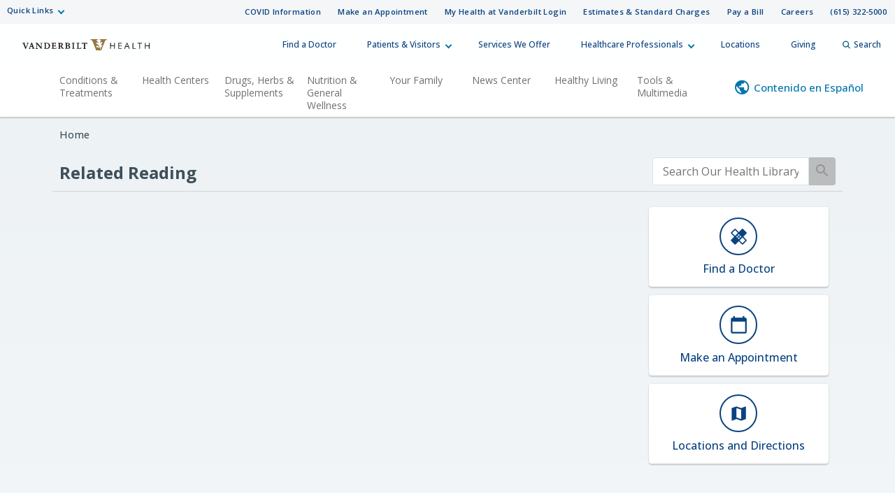

--- FILE ---
content_type: text/html; charset=UTF-8
request_url: https://healthlibrary.vanderbilthealth.com/RelatedItems/RelatedDocuments.pg?d=&TypeId=6&ContentId=1654853690&Category=News
body_size: 34273
content:



    <!DOCTYPE HTML PUBLIC "-//W3C//DTD HTML 4.01//EN" "http://www.w3.org/TR/html4/strict.dtd">


<html lang="en">
	<head><meta http-equiv="Content-Type" content="text/html;&#32;charset=UTF-8" /><meta http-equiv="X-UA-Compatible" content="IE=Edge" /><script type="text/javascript">window.NREUM||(NREUM={});NREUM.info = {"beacon":"bam.nr-data.net","errorBeacon":"bam.nr-data.net","licenseKey":"NRJS-60341a8e5ba764cea61","applicationID":"589669330","transactionName":"NlYAY0FQWhADVhINXw8cI2RjHlAGBFQTCERPUhFHSw==","queueTime":0,"applicationTime":132,"agent":"","atts":"","sslForHttp":"true"}</script><script type="text/javascript">(window.NREUM||(NREUM={})).init={privacy:{cookies_enabled:false},ajax:{deny_list:["bam.nr-data.net"]},feature_flags:["soft_nav"]};(window.NREUM||(NREUM={})).loader_config={xpid:"VgEOUldTABAFXFhUAQgEVVQ=",licenseKey:"NRJS-60341a8e5ba764cea61",applicationID:"589669330",browserID:"589669409"};window.NREUM||(NREUM={}),__nr_require=function(t,e,n){function r(n){if(!e[n]){var i=e[n]={exports:{}};t[n][0].call(i.exports,function(e){var i=t[n][1][e];return r(i||e)},i,i.exports)}return e[n].exports}if("function"==typeof __nr_require)return __nr_require;for(var i=0;i<n.length;i++)r(n[i]);return r}({1:[function(t,e,n){function r(t){try{s.console&&console.log(t)}catch(e){}}var i,o=t("ee"),a=t(27),s={};try{i=localStorage.getItem("__nr_flags").split(","),console&&"function"==typeof console.log&&(s.console=!0,i.indexOf("dev")!==-1&&(s.dev=!0),i.indexOf("nr_dev")!==-1&&(s.nrDev=!0))}catch(c){}s.nrDev&&o.on("internal-error",function(t){r(t.stack)}),s.dev&&o.on("fn-err",function(t,e,n){r(n.stack)}),s.dev&&(r("NR AGENT IN DEVELOPMENT MODE"),r("flags: "+a(s,function(t,e){return t}).join(", ")))},{}],2:[function(t,e,n){function r(t,e,n,r,s){try{p?p-=1:i(s||new UncaughtException(t,e,n),!0)}catch(f){try{o("ierr",[f,c.now(),!0])}catch(d){}}return"function"==typeof u&&u.apply(this,a(arguments))}function UncaughtException(t,e,n){this.message=t||"Uncaught error with no additional information",this.sourceURL=e,this.line=n}function i(t,e){var n=e?null:c.now();o("err",[t,n])}var o=t("handle"),a=t(28),s=t("ee"),c=t("loader"),f=t("gos"),u=window.onerror,d=!1,l="nr@seenError";if(!c.disabled){var p=0;c.features.err=!0,t(1),window.onerror=r;try{throw new Error}catch(h){"stack"in h&&(t(10),t(9),"addEventListener"in window&&t(6),c.xhrWrappable&&t(11),d=!0)}s.on("fn-start",function(t,e,n){d&&(p+=1)}),s.on("fn-err",function(t,e,n){d&&!n[l]&&(f(n,l,function(){return!0}),this.thrown=!0,i(n))}),s.on("fn-end",function(){d&&!this.thrown&&p>0&&(p-=1)}),s.on("internal-error",function(t){o("ierr",[t,c.now(),!0])})}},{}],3:[function(t,e,n){var r=t("loader");r.disabled||(r.features.ins=!0)},{}],4:[function(t,e,n){function r(){var t=new PerformanceObserver(function(t,e){var n=t.getEntries();s(v,[n])});try{t.observe({entryTypes:["resource"]})}catch(e){}}function i(t){if(s(v,[window.performance.getEntriesByType(w)]),window.performance["c"+l])try{window.performance[h](m,i,!1)}catch(t){}else try{window.performance[h]("webkit"+m,i,!1)}catch(t){}}function o(t){}if(window.performance&&window.performance.timing&&window.performance.getEntriesByType){var a=t("ee"),s=t("handle"),c=t(10),f=t(9),u=t(5),d=t(19),l="learResourceTimings",p="addEventListener",h="removeEventListener",m="resourcetimingbufferfull",v="bstResource",w="resource",g="-start",y="-end",x="fn"+g,b="fn"+y,E="bstTimer",R="pushState",S=t("loader");if(!S.disabled){S.features.stn=!0,t(8),"addEventListener"in window&&t(6);var O=NREUM.o.EV;a.on(x,function(t,e){var n=t[0];n instanceof O&&(this.bstStart=S.now())}),a.on(b,function(t,e){var n=t[0];n instanceof O&&s("bst",[n,e,this.bstStart,S.now()])}),c.on(x,function(t,e,n){this.bstStart=S.now(),this.bstType=n}),c.on(b,function(t,e){s(E,[e,this.bstStart,S.now(),this.bstType])}),f.on(x,function(){this.bstStart=S.now()}),f.on(b,function(t,e){s(E,[e,this.bstStart,S.now(),"requestAnimationFrame"])}),a.on(R+g,function(t){this.time=S.now(),this.startPath=location.pathname+location.hash}),a.on(R+y,function(t){s("bstHist",[location.pathname+location.hash,this.startPath,this.time])}),u()?(s(v,[window.performance.getEntriesByType("resource")]),r()):p in window.performance&&(window.performance["c"+l]?window.performance[p](m,i,d(!1)):window.performance[p]("webkit"+m,i,d(!1))),document[p]("scroll",o,d(!1)),document[p]("keypress",o,d(!1)),document[p]("click",o,d(!1))}}},{}],5:[function(t,e,n){e.exports=function(){return"PerformanceObserver"in window&&"function"==typeof window.PerformanceObserver}},{}],6:[function(t,e,n){function r(t){for(var e=t;e&&!e.hasOwnProperty(u);)e=Object.getPrototypeOf(e);e&&i(e)}function i(t){s.inPlace(t,[u,d],"-",o)}function o(t,e){return t[1]}var a=t("ee").get("events"),s=t("wrap-function")(a,!0),c=t("gos"),f=XMLHttpRequest,u="addEventListener",d="removeEventListener";e.exports=a,"getPrototypeOf"in Object?(r(document),r(window),r(f.prototype)):f.prototype.hasOwnProperty(u)&&(i(window),i(f.prototype)),a.on(u+"-start",function(t,e){var n=t[1];if(null!==n&&("function"==typeof n||"object"==typeof n)){var r=c(n,"nr@wrapped",function(){function t(){if("function"==typeof n.handleEvent)return n.handleEvent.apply(n,arguments)}var e={object:t,"function":n}[typeof n];return e?s(e,"fn-",null,e.name||"anonymous"):n});this.wrapped=t[1]=r}}),a.on(d+"-start",function(t){t[1]=this.wrapped||t[1]})},{}],7:[function(t,e,n){function r(t,e,n){var r=t[e];"function"==typeof r&&(t[e]=function(){var t=o(arguments),e={};i.emit(n+"before-start",[t],e);var a;e[m]&&e[m].dt&&(a=e[m].dt);var s=r.apply(this,t);return i.emit(n+"start",[t,a],s),s.then(function(t){return i.emit(n+"end",[null,t],s),t},function(t){throw i.emit(n+"end",[t],s),t})})}var i=t("ee").get("fetch"),o=t(28),a=t(27);e.exports=i;var s=window,c="fetch-",f=c+"body-",u=["arrayBuffer","blob","json","text","formData"],d=s.Request,l=s.Response,p=s.fetch,h="prototype",m="nr@context";d&&l&&p&&(a(u,function(t,e){r(d[h],e,f),r(l[h],e,f)}),r(s,"fetch",c),i.on(c+"end",function(t,e){var n=this;if(e){var r=e.headers.get("content-length");null!==r&&(n.rxSize=r),i.emit(c+"done",[null,e],n)}else i.emit(c+"done",[t],n)}))},{}],8:[function(t,e,n){var r=t("ee").get("history"),i=t("wrap-function")(r);e.exports=r;var o=window.history&&window.history.constructor&&window.history.constructor.prototype,a=window.history;o&&o.pushState&&o.replaceState&&(a=o),i.inPlace(a,["pushState","replaceState"],"-")},{}],9:[function(t,e,n){var r=t("ee").get("raf"),i=t("wrap-function")(r),o="equestAnimationFrame";e.exports=r,i.inPlace(window,["r"+o,"mozR"+o,"webkitR"+o,"msR"+o],"raf-"),r.on("raf-start",function(t){t[0]=i(t[0],"fn-")})},{}],10:[function(t,e,n){function r(t,e,n){t[0]=a(t[0],"fn-",null,n)}function i(t,e,n){this.method=n,this.timerDuration=isNaN(t[1])?0:+t[1],t[0]=a(t[0],"fn-",this,n)}var o=t("ee").get("timer"),a=t("wrap-function")(o),s="setTimeout",c="setInterval",f="clearTimeout",u="-start",d="-";e.exports=o,a.inPlace(window,[s,"setImmediate"],s+d),a.inPlace(window,[c],c+d),a.inPlace(window,[f,"clearImmediate"],f+d),o.on(c+u,r),o.on(s+u,i)},{}],11:[function(t,e,n){function r(t,e){d.inPlace(e,["onreadystatechange"],"fn-",s)}function i(){var t=this,e=u.context(t);t.readyState>3&&!e.resolved&&(e.resolved=!0,u.emit("xhr-resolved",[],t)),d.inPlace(t,y,"fn-",s)}function o(t){x.push(t),m&&(E?E.then(a):w?w(a):(R=-R,S.data=R))}function a(){for(var t=0;t<x.length;t++)r([],x[t]);x.length&&(x=[])}function s(t,e){return e}function c(t,e){for(var n in t)e[n]=t[n];return e}t(6);var f=t("ee"),u=f.get("xhr"),d=t("wrap-function")(u),l=t(19),p=NREUM.o,h=p.XHR,m=p.MO,v=p.PR,w=p.SI,g="readystatechange",y=["onload","onerror","onabort","onloadstart","onloadend","onprogress","ontimeout"],x=[];e.exports=u;var b=window.XMLHttpRequest=function(t){var e=new h(t);try{u.emit("new-xhr",[e],e),e.addEventListener(g,i,l(!1))}catch(n){try{u.emit("internal-error",[n])}catch(r){}}return e};if(c(h,b),b.prototype=h.prototype,d.inPlace(b.prototype,["open","send"],"-xhr-",s),u.on("send-xhr-start",function(t,e){r(t,e),o(e)}),u.on("open-xhr-start",r),m){var E=v&&v.resolve();if(!w&&!v){var R=1,S=document.createTextNode(R);new m(a).observe(S,{characterData:!0})}}else f.on("fn-end",function(t){t[0]&&t[0].type===g||a()})},{}],12:[function(t,e,n){function r(t){if(!s(t))return null;var e=window.NREUM;if(!e.loader_config)return null;var n=(e.loader_config.accountID||"").toString()||null,r=(e.loader_config.agentID||"").toString()||null,f=(e.loader_config.trustKey||"").toString()||null;if(!n||!r)return null;var h=p.generateSpanId(),m=p.generateTraceId(),v=Date.now(),w={spanId:h,traceId:m,timestamp:v};return(t.sameOrigin||c(t)&&l())&&(w.traceContextParentHeader=i(h,m),w.traceContextStateHeader=o(h,v,n,r,f)),(t.sameOrigin&&!u()||!t.sameOrigin&&c(t)&&d())&&(w.newrelicHeader=a(h,m,v,n,r,f)),w}function i(t,e){return"00-"+e+"-"+t+"-01"}function o(t,e,n,r,i){var o=0,a="",s=1,c="",f="";return i+"@nr="+o+"-"+s+"-"+n+"-"+r+"-"+t+"-"+a+"-"+c+"-"+f+"-"+e}function a(t,e,n,r,i,o){var a="btoa"in window&&"function"==typeof window.btoa;if(!a)return null;var s={v:[0,1],d:{ty:"Browser",ac:r,ap:i,id:t,tr:e,ti:n}};return o&&r!==o&&(s.d.tk=o),btoa(JSON.stringify(s))}function s(t){return f()&&c(t)}function c(t){var e=!1,n={};if("init"in NREUM&&"distributed_tracing"in NREUM.init&&(n=NREUM.init.distributed_tracing),t.sameOrigin)e=!0;else if(n.allowed_origins instanceof Array)for(var r=0;r<n.allowed_origins.length;r++){var i=h(n.allowed_origins[r]);if(t.hostname===i.hostname&&t.protocol===i.protocol&&t.port===i.port){e=!0;break}}return e}function f(){return"init"in NREUM&&"distributed_tracing"in NREUM.init&&!!NREUM.init.distributed_tracing.enabled}function u(){return"init"in NREUM&&"distributed_tracing"in NREUM.init&&!!NREUM.init.distributed_tracing.exclude_newrelic_header}function d(){return"init"in NREUM&&"distributed_tracing"in NREUM.init&&NREUM.init.distributed_tracing.cors_use_newrelic_header!==!1}function l(){return"init"in NREUM&&"distributed_tracing"in NREUM.init&&!!NREUM.init.distributed_tracing.cors_use_tracecontext_headers}var p=t(24),h=t(14);e.exports={generateTracePayload:r,shouldGenerateTrace:s}},{}],13:[function(t,e,n){function r(t){var e=this.params,n=this.metrics;if(!this.ended){this.ended=!0;for(var r=0;r<l;r++)t.removeEventListener(d[r],this.listener,!1);return e.protocol&&"data"===e.protocol?void g("Ajax/DataUrl/Excluded"):void(e.aborted||(n.duration=a.now()-this.startTime,this.loadCaptureCalled||4!==t.readyState?null==e.status&&(e.status=0):o(this,t),n.cbTime=this.cbTime,s("xhr",[e,n,this.startTime,this.endTime,"xhr"],this)))}}function i(t,e){var n=c(e),r=t.params;r.hostname=n.hostname,r.port=n.port,r.protocol=n.protocol,r.host=n.hostname+":"+n.port,r.pathname=n.pathname,t.parsedOrigin=n,t.sameOrigin=n.sameOrigin}function o(t,e){t.params.status=e.status;var n=v(e,t.lastSize);if(n&&(t.metrics.rxSize=n),t.sameOrigin){var r=e.getResponseHeader("X-NewRelic-App-Data");r&&(t.params.cat=r.split(", ").pop())}t.loadCaptureCalled=!0}var a=t("loader");if(a.xhrWrappable&&!a.disabled){var s=t("handle"),c=t(14),f=t(12).generateTracePayload,u=t("ee"),d=["load","error","abort","timeout"],l=d.length,p=t("id"),h=t(20),m=t(18),v=t(15),w=t(19),g=t(21).recordSupportability,y=NREUM.o.REQ,x=window.XMLHttpRequest;a.features.xhr=!0,t(11),t(7),u.on("new-xhr",function(t){var e=this;e.totalCbs=0,e.called=0,e.cbTime=0,e.end=r,e.ended=!1,e.xhrGuids={},e.lastSize=null,e.loadCaptureCalled=!1,e.params=this.params||{},e.metrics=this.metrics||{},t.addEventListener("load",function(n){o(e,t)},w(!1)),h&&(h>34||h<10)||t.addEventListener("progress",function(t){e.lastSize=t.loaded},w(!1))}),u.on("open-xhr-start",function(t){this.params={method:t[0]},i(this,t[1]),this.metrics={}}),u.on("open-xhr-end",function(t,e){"loader_config"in NREUM&&"xpid"in NREUM.loader_config&&this.sameOrigin&&e.setRequestHeader("X-NewRelic-ID",NREUM.loader_config.xpid);var n=f(this.parsedOrigin);if(n){var r=!1;n.newrelicHeader&&(e.setRequestHeader("newrelic",n.newrelicHeader),r=!0),n.traceContextParentHeader&&(e.setRequestHeader("traceparent",n.traceContextParentHeader),n.traceContextStateHeader&&e.setRequestHeader("tracestate",n.traceContextStateHeader),r=!0),r&&(this.dt=n)}}),u.on("send-xhr-start",function(t,e){var n=this.metrics,r=t[0],i=this;if(n&&r){var o=m(r);o&&(n.txSize=o)}this.startTime=a.now(),this.listener=function(t){try{"abort"!==t.type||i.loadCaptureCalled||(i.params.aborted=!0),("load"!==t.type||i.called===i.totalCbs&&(i.onloadCalled||"function"!=typeof e.onload))&&i.end(e)}catch(n){try{u.emit("internal-error",[n])}catch(r){}}};for(var s=0;s<l;s++)e.addEventListener(d[s],this.listener,w(!1))}),u.on("xhr-cb-time",function(t,e,n){this.cbTime+=t,e?this.onloadCalled=!0:this.called+=1,this.called!==this.totalCbs||!this.onloadCalled&&"function"==typeof n.onload||this.end(n)}),u.on("xhr-load-added",function(t,e){var n=""+p(t)+!!e;this.xhrGuids&&!this.xhrGuids[n]&&(this.xhrGuids[n]=!0,this.totalCbs+=1)}),u.on("xhr-load-removed",function(t,e){var n=""+p(t)+!!e;this.xhrGuids&&this.xhrGuids[n]&&(delete this.xhrGuids[n],this.totalCbs-=1)}),u.on("xhr-resolved",function(){this.endTime=a.now()}),u.on("addEventListener-end",function(t,e){e instanceof x&&"load"===t[0]&&u.emit("xhr-load-added",[t[1],t[2]],e)}),u.on("removeEventListener-end",function(t,e){e instanceof x&&"load"===t[0]&&u.emit("xhr-load-removed",[t[1],t[2]],e)}),u.on("fn-start",function(t,e,n){e instanceof x&&("onload"===n&&(this.onload=!0),("load"===(t[0]&&t[0].type)||this.onload)&&(this.xhrCbStart=a.now()))}),u.on("fn-end",function(t,e){this.xhrCbStart&&u.emit("xhr-cb-time",[a.now()-this.xhrCbStart,this.onload,e],e)}),u.on("fetch-before-start",function(t){function e(t,e){var n=!1;return e.newrelicHeader&&(t.set("newrelic",e.newrelicHeader),n=!0),e.traceContextParentHeader&&(t.set("traceparent",e.traceContextParentHeader),e.traceContextStateHeader&&t.set("tracestate",e.traceContextStateHeader),n=!0),n}var n,r=t[1]||{};"string"==typeof t[0]?n=t[0]:t[0]&&t[0].url?n=t[0].url:window.URL&&t[0]&&t[0]instanceof URL&&(n=t[0].href),n&&(this.parsedOrigin=c(n),this.sameOrigin=this.parsedOrigin.sameOrigin);var i=f(this.parsedOrigin);if(i&&(i.newrelicHeader||i.traceContextParentHeader))if("string"==typeof t[0]||window.URL&&t[0]&&t[0]instanceof URL){var o={};for(var a in r)o[a]=r[a];o.headers=new Headers(r.headers||{}),e(o.headers,i)&&(this.dt=i),t.length>1?t[1]=o:t.push(o)}else t[0]&&t[0].headers&&e(t[0].headers,i)&&(this.dt=i)}),u.on("fetch-start",function(t,e){this.params={},this.metrics={},this.startTime=a.now(),this.dt=e,t.length>=1&&(this.target=t[0]),t.length>=2&&(this.opts=t[1]);var n,r=this.opts||{},o=this.target;if("string"==typeof o?n=o:"object"==typeof o&&o instanceof y?n=o.url:window.URL&&"object"==typeof o&&o instanceof URL&&(n=o.href),i(this,n),"data"!==this.params.protocol){var s=(""+(o&&o instanceof y&&o.method||r.method||"GET")).toUpperCase();this.params.method=s,this.txSize=m(r.body)||0}}),u.on("fetch-done",function(t,e){if(this.endTime=a.now(),this.params||(this.params={}),"data"===this.params.protocol)return void g("Ajax/DataUrl/Excluded");this.params.status=e?e.status:0;var n;"string"==typeof this.rxSize&&this.rxSize.length>0&&(n=+this.rxSize);var r={txSize:this.txSize,rxSize:n,duration:a.now()-this.startTime};s("xhr",[this.params,r,this.startTime,this.endTime,"fetch"],this)})}},{}],14:[function(t,e,n){var r={};e.exports=function(t){if(t in r)return r[t];if(0===(t||"").indexOf("data:"))return{protocol:"data"};var e=document.createElement("a"),n=window.location,i={};e.href=t,i.port=e.port;var o=e.href.split("://");!i.port&&o[1]&&(i.port=o[1].split("/")[0].split("@").pop().split(":")[1]),i.port&&"0"!==i.port||(i.port="https"===o[0]?"443":"80"),i.hostname=e.hostname||n.hostname,i.pathname=e.pathname,i.protocol=o[0],"/"!==i.pathname.charAt(0)&&(i.pathname="/"+i.pathname);var a=!e.protocol||":"===e.protocol||e.protocol===n.protocol,s=e.hostname===document.domain&&e.port===n.port;return i.sameOrigin=a&&(!e.hostname||s),"/"===i.pathname&&(r[t]=i),i}},{}],15:[function(t,e,n){function r(t,e){var n=t.responseType;return"json"===n&&null!==e?e:"arraybuffer"===n||"blob"===n||"json"===n?i(t.response):"text"===n||""===n||void 0===n?i(t.responseText):void 0}var i=t(18);e.exports=r},{}],16:[function(t,e,n){function r(){}function i(t,e,n,r){return function(){return u.recordSupportability("API/"+e+"/called"),o(t+e,[f.now()].concat(s(arguments)),n?null:this,r),n?void 0:this}}var o=t("handle"),a=t(27),s=t(28),c=t("ee").get("tracer"),f=t("loader"),u=t(21),d=NREUM;"undefined"==typeof window.newrelic&&(newrelic=d);var l=["setPageViewName","setCustomAttribute","setErrorHandler","finished","addToTrace","inlineHit","addRelease"],p="api-",h=p+"ixn-";a(l,function(t,e){d[e]=i(p,e,!0,"api")}),d.addPageAction=i(p,"addPageAction",!0),d.setCurrentRouteName=i(p,"routeName",!0),e.exports=newrelic,d.interaction=function(){return(new r).get()};var m=r.prototype={createTracer:function(t,e){var n={},r=this,i="function"==typeof e;return o(h+"tracer",[f.now(),t,n],r),function(){if(c.emit((i?"":"no-")+"fn-start",[f.now(),r,i],n),i)try{return e.apply(this,arguments)}catch(t){throw c.emit("fn-err",[arguments,this,t],n),t}finally{c.emit("fn-end",[f.now()],n)}}}};a("actionText,setName,setAttribute,save,ignore,onEnd,getContext,end,get".split(","),function(t,e){m[e]=i(h,e)}),newrelic.noticeError=function(t,e){"string"==typeof t&&(t=new Error(t)),u.recordSupportability("API/noticeError/called"),o("err",[t,f.now(),!1,e])}},{}],17:[function(t,e,n){function r(t){if(NREUM.init){for(var e=NREUM.init,n=t.split("."),r=0;r<n.length-1;r++)if(e=e[n[r]],"object"!=typeof e)return;return e=e[n[n.length-1]]}}e.exports={getConfiguration:r}},{}],18:[function(t,e,n){e.exports=function(t){if("string"==typeof t&&t.length)return t.length;if("object"==typeof t){if("undefined"!=typeof ArrayBuffer&&t instanceof ArrayBuffer&&t.byteLength)return t.byteLength;if("undefined"!=typeof Blob&&t instanceof Blob&&t.size)return t.size;if(!("undefined"!=typeof FormData&&t instanceof FormData))try{return JSON.stringify(t).length}catch(e){return}}}},{}],19:[function(t,e,n){var r=!1;try{var i=Object.defineProperty({},"passive",{get:function(){r=!0}});window.addEventListener("testPassive",null,i),window.removeEventListener("testPassive",null,i)}catch(o){}e.exports=function(t){return r?{passive:!0,capture:!!t}:!!t}},{}],20:[function(t,e,n){var r=0,i=navigator.userAgent.match(/Firefox[\/\s](\d+\.\d+)/);i&&(r=+i[1]),e.exports=r},{}],21:[function(t,e,n){function r(t,e){var n=[a,t,{name:t},e];return o("storeMetric",n,null,"api"),n}function i(t,e){var n=[s,t,{name:t},e];return o("storeEventMetrics",n,null,"api"),n}var o=t("handle"),a="sm",s="cm";e.exports={constants:{SUPPORTABILITY_METRIC:a,CUSTOM_METRIC:s},recordSupportability:r,recordCustom:i}},{}],22:[function(t,e,n){function r(){return s.exists&&performance.now?Math.round(performance.now()):(o=Math.max((new Date).getTime(),o))-a}function i(){return o}var o=(new Date).getTime(),a=o,s=t(29);e.exports=r,e.exports.offset=a,e.exports.getLastTimestamp=i},{}],23:[function(t,e,n){function r(t,e){var n=t.getEntries();n.forEach(function(t){"first-paint"===t.name?p("timing",["fp",Math.floor(t.startTime)]):"first-contentful-paint"===t.name&&p("timing",["fcp",Math.floor(t.startTime)])})}function i(t,e){var n=t.getEntries();if(n.length>0){var r=n[n.length-1];if(f&&f<r.startTime)return;var i=[r],o=a({});o&&i.push(o),p("lcp",i)}}function o(t){t.getEntries().forEach(function(t){t.hadRecentInput||p("cls",[t])})}function a(t){var e=navigator.connection||navigator.mozConnection||navigator.webkitConnection;if(e)return e.type&&(t["net-type"]=e.type),e.effectiveType&&(t["net-etype"]=e.effectiveType),e.rtt&&(t["net-rtt"]=e.rtt),e.downlink&&(t["net-dlink"]=e.downlink),t}function s(t){if(t instanceof w&&!y){var e=Math.round(t.timeStamp),n={type:t.type};a(n),e<=h.now()?n.fid=h.now()-e:e>h.offset&&e<=Date.now()?(e-=h.offset,n.fid=h.now()-e):e=h.now(),y=!0,p("timing",["fi",e,n])}}function c(t){"hidden"===t&&(f=h.now(),p("pageHide",[f]))}if(!("init"in NREUM&&"page_view_timing"in NREUM.init&&"enabled"in NREUM.init.page_view_timing&&NREUM.init.page_view_timing.enabled===!1)){var f,u,d,l,p=t("handle"),h=t("loader"),m=t(26),v=t(19),w=NREUM.o.EV;if("PerformanceObserver"in window&&"function"==typeof window.PerformanceObserver){u=new PerformanceObserver(r);try{u.observe({entryTypes:["paint"]})}catch(g){}d=new PerformanceObserver(i);try{d.observe({entryTypes:["largest-contentful-paint"]})}catch(g){}l=new PerformanceObserver(o);try{l.observe({type:"layout-shift",buffered:!0})}catch(g){}}if("addEventListener"in document){var y=!1,x=["click","keydown","mousedown","pointerdown","touchstart"];x.forEach(function(t){document.addEventListener(t,s,v(!1))})}m(c)}},{}],24:[function(t,e,n){function r(){function t(){return e?15&e[n++]:16*Math.random()|0}var e=null,n=0,r=window.crypto||window.msCrypto;r&&r.getRandomValues&&(e=r.getRandomValues(new Uint8Array(31)));for(var i,o="xxxxxxxx-xxxx-4xxx-yxxx-xxxxxxxxxxxx",a="",s=0;s<o.length;s++)i=o[s],"x"===i?a+=t().toString(16):"y"===i?(i=3&t()|8,a+=i.toString(16)):a+=i;return a}function i(){return a(16)}function o(){return a(32)}function a(t){function e(){return n?15&n[r++]:16*Math.random()|0}var n=null,r=0,i=window.crypto||window.msCrypto;i&&i.getRandomValues&&Uint8Array&&(n=i.getRandomValues(new Uint8Array(t)));for(var o=[],a=0;a<t;a++)o.push(e().toString(16));return o.join("")}e.exports={generateUuid:r,generateSpanId:i,generateTraceId:o}},{}],25:[function(t,e,n){function r(t,e){if(!i)return!1;if(t!==i)return!1;if(!e)return!0;if(!o)return!1;for(var n=o.split("."),r=e.split("."),a=0;a<r.length;a++)if(r[a]!==n[a])return!1;return!0}var i=null,o=null,a=/Version\/(\S+)\s+Safari/;if(navigator.userAgent){var s=navigator.userAgent,c=s.match(a);c&&s.indexOf("Chrome")===-1&&s.indexOf("Chromium")===-1&&(i="Safari",o=c[1])}e.exports={agent:i,version:o,match:r}},{}],26:[function(t,e,n){function r(t){function e(){t(s&&document[s]?document[s]:document[o]?"hidden":"visible")}"addEventListener"in document&&a&&document.addEventListener(a,e,i(!1))}var i=t(19);e.exports=r;var o,a,s;"undefined"!=typeof document.hidden?(o="hidden",a="visibilitychange",s="visibilityState"):"undefined"!=typeof document.msHidden?(o="msHidden",a="msvisibilitychange"):"undefined"!=typeof document.webkitHidden&&(o="webkitHidden",a="webkitvisibilitychange",s="webkitVisibilityState")},{}],27:[function(t,e,n){function r(t,e){var n=[],r="",o=0;for(r in t)i.call(t,r)&&(n[o]=e(r,t[r]),o+=1);return n}var i=Object.prototype.hasOwnProperty;e.exports=r},{}],28:[function(t,e,n){function r(t,e,n){e||(e=0),"undefined"==typeof n&&(n=t?t.length:0);for(var r=-1,i=n-e||0,o=Array(i<0?0:i);++r<i;)o[r]=t[e+r];return o}e.exports=r},{}],29:[function(t,e,n){e.exports={exists:"undefined"!=typeof window.performance&&window.performance.timing&&"undefined"!=typeof window.performance.timing.navigationStart}},{}],ee:[function(t,e,n){function r(){}function i(t){function e(t){return t&&t instanceof r?t:t?f(t,c,a):a()}function n(n,r,i,o,a){if(a!==!1&&(a=!0),!p.aborted||o){t&&a&&t(n,r,i);for(var s=e(i),c=m(n),f=c.length,u=0;u<f;u++)c[u].apply(s,r);var l=d[y[n]];return l&&l.push([x,n,r,s]),s}}function o(t,e){g[t]=m(t).concat(e)}function h(t,e){var n=g[t];if(n)for(var r=0;r<n.length;r++)n[r]===e&&n.splice(r,1)}function m(t){return g[t]||[]}function v(t){return l[t]=l[t]||i(n)}function w(t,e){p.aborted||u(t,function(t,n){e=e||"feature",y[n]=e,e in d||(d[e]=[])})}var g={},y={},x={on:o,addEventListener:o,removeEventListener:h,emit:n,get:v,listeners:m,context:e,buffer:w,abort:s,aborted:!1};return x}function o(t){return f(t,c,a)}function a(){return new r}function s(){(d.api||d.feature)&&(p.aborted=!0,d=p.backlog={})}var c="nr@context",f=t("gos"),u=t(27),d={},l={},p=e.exports=i();e.exports.getOrSetContext=o,p.backlog=d},{}],gos:[function(t,e,n){function r(t,e,n){if(i.call(t,e))return t[e];var r=n();if(Object.defineProperty&&Object.keys)try{return Object.defineProperty(t,e,{value:r,writable:!0,enumerable:!1}),r}catch(o){}return t[e]=r,r}var i=Object.prototype.hasOwnProperty;e.exports=r},{}],handle:[function(t,e,n){function r(t,e,n,r){i.buffer([t],r),i.emit(t,e,n)}var i=t("ee").get("handle");e.exports=r,r.ee=i},{}],id:[function(t,e,n){function r(t){var e=typeof t;return!t||"object"!==e&&"function"!==e?-1:t===window?0:a(t,o,function(){return i++})}var i=1,o="nr@id",a=t("gos");e.exports=r},{}],loader:[function(t,e,n){function r(){if(!O++){var t=S.info=NREUM.info,e=m.getElementsByTagName("script")[0];if(setTimeout(f.abort,3e4),!(t&&t.licenseKey&&t.applicationID&&e))return f.abort();c(E,function(e,n){t[e]||(t[e]=n)});var n=a();s("mark",["onload",n+S.offset],null,"api"),s("timing",["load",n]);var r=m.createElement("script");0===t.agent.indexOf("http://")||0===t.agent.indexOf("https://")?r.src=t.agent:r.src=p+"://"+t.agent,e.parentNode.insertBefore(r,e)}}function i(){"complete"===m.readyState&&o()}function o(){s("mark",["domContent",a()+S.offset],null,"api")}var a=t(22),s=t("handle"),c=t(27),f=t("ee"),u=t(25),d=t(17),l=t(19),p=d.getConfiguration("ssl")===!1?"http":"https",h=window,m=h.document,v="addEventListener",w="attachEvent",g=h.XMLHttpRequest,y=g&&g.prototype,x=!1;NREUM.o={ST:setTimeout,SI:h.setImmediate,CT:clearTimeout,XHR:g,REQ:h.Request,EV:h.Event,PR:h.Promise,MO:h.MutationObserver};var b=""+location,E={beacon:"bam.nr-data.net",errorBeacon:"bam.nr-data.net",agent:"js-agent.newrelic.com/nr-1216.min.js"},R=g&&y&&y[v]&&!/CriOS/.test(navigator.userAgent),S=e.exports={offset:a.getLastTimestamp(),now:a,origin:b,features:{},xhrWrappable:R,userAgent:u,disabled:x};if(!x){t(16),t(23),m[v]?(m[v]("DOMContentLoaded",o,l(!1)),h[v]("load",r,l(!1))):(m[w]("onreadystatechange",i),h[w]("onload",r)),s("mark",["firstbyte",a.getLastTimestamp()],null,"api");var O=0}},{}],"wrap-function":[function(t,e,n){function r(t,e){function n(e,n,r,c,f){function nrWrapper(){var o,a,u,l;try{a=this,o=d(arguments),u="function"==typeof r?r(o,a):r||{}}catch(p){i([p,"",[o,a,c],u],t)}s(n+"start",[o,a,c],u,f);try{return l=e.apply(a,o)}catch(h){throw s(n+"err",[o,a,h],u,f),h}finally{s(n+"end",[o,a,l],u,f)}}return a(e)?e:(n||(n=""),nrWrapper[l]=e,o(e,nrWrapper,t),nrWrapper)}function r(t,e,r,i,o){r||(r="");var s,c,f,u="-"===r.charAt(0);for(f=0;f<e.length;f++)c=e[f],s=t[c],a(s)||(t[c]=n(s,u?c+r:r,i,c,o))}function s(n,r,o,a){if(!h||e){var s=h;h=!0;try{t.emit(n,r,o,e,a)}catch(c){i([c,n,r,o],t)}h=s}}return t||(t=u),n.inPlace=r,n.flag=l,n}function i(t,e){e||(e=u);try{e.emit("internal-error",t)}catch(n){}}function o(t,e,n){if(Object.defineProperty&&Object.keys)try{var r=Object.keys(t);return r.forEach(function(n){Object.defineProperty(e,n,{get:function(){return t[n]},set:function(e){return t[n]=e,e}})}),e}catch(o){i([o],n)}for(var a in t)p.call(t,a)&&(e[a]=t[a]);return e}function a(t){return!(t&&t instanceof Function&&t.apply&&!t[l])}function s(t,e){var n=e(t);return n[l]=t,o(t,n,u),n}function c(t,e,n){var r=t[e];t[e]=s(r,n)}function f(){for(var t=arguments.length,e=new Array(t),n=0;n<t;++n)e[n]=arguments[n];return e}var u=t("ee"),d=t(28),l="nr@original",p=Object.prototype.hasOwnProperty,h=!1;e.exports=r,e.exports.wrapFunction=s,e.exports.wrapInPlace=c,e.exports.argsToArray=f},{}]},{},["loader",2,13,4,3]);</script><meta property="og:url" content="http://healthlibrary.vanderbilthealth.com/RelatedItems/RelatedDocuments.pg?d=&amp;TypeId=6&amp;ContentId=1654853690&amp;Category=News" />
                    <script type="text/javascript" src="//code.jquery.com/jquery-3.7.1.min.js" ></script>
                
                    <script type="text/javascript" src="https://cdn.jsdelivr.net/npm/@popperjs/core@2.10.2/dist/umd/popper.min.js" ></script>
                
                    <script type="text/javascript" src="//code.jquery.com/ui/1.13.2/jquery-ui.min.js" ></script>
                
                    <script type="text/javascript" src="//code.jquery.com/jquery-migrate-3.0.1.min.js" ></script>
                
                    <script type="text/javascript" src="//cdn.muicss.com/mui-0.9.35/js/mui.min.js" ></script>
                
                    <script type="text/javascript" src="/global.js" ></script>
                
                    <script type="text/javascript" src="/tooltip.js" ></script>
                
                    <script type="text/javascript" src="https://cdn.jsdelivr.net/npm/bootstrap@5.1.3/dist/js/bootstrap.min.js" ></script>
                
                    <script type="text/javascript" src="/Responsive.js" ></script>
                
                    <script type="text/javascript" src="/trackOutboundLink.js" ></script>
                
                    <script type="text/javascript" src="/jquery.bxslider.js" ></script>
                
                    <script type="text/javascript" src="/swBootstrapStyles.js" ></script>
                
                    <script type="text/javascript" src="/contentIcons.js" ></script>
                
                    <script type="text/javascript" src="/jquery-accessibleMegaMenu.js" ></script>
                
                    <script type="text/javascript" src="/OneTrust.js" ></script>
                
        <script type="text/plain" class="optanon-category-C0004">
            let pixel_id = '6061';let us_privacy = '1NNN';
let ev_id = '';let did = '';
let huid = '';let event = 'pageload';
const geolocation = window.Optanon.getGeolocationData();
(function () {const url = encodeURIComponent(window.location.href);
const referer = encodeURIComponent(document.referrer);
let script = document.createElement('script');
if(geolocation.country.toLowerCase() === 'us' && geolocation.state.toLowerCase() === 'ca'){
script.setAttribute('type', 'text/plain');
script.setAttribute('class', 'optanon-category-C0004');
}else if(OneTrust.GetDomainData().Groups.find((g) => g.OptanonGroupId === 'C0004').Status === 'always active'){
script.setAttribute('type', 'text/javascript');}
script.setAttribute('src', 'https://bh.contextweb.com/cp?p=' + pixel_id + '&us_privacy=' + us_privacy + '&pageurl=' + url + '&referrer=' + referer + '&ev_id=' + ev_id + '&did=' + did + '&huid=' + huid + '&event=' + event + '');
document.getElementsByTagName('head')[0].appendChild(script);})();

        </script>

        
                     <link rel="stylesheet" type="text/css" href="https://cdn.jsdelivr.net/npm/bootstrap@5.1.3/dist/css/bootstrap.min.css"  />
                
                     <link rel="stylesheet" type="text/css" href="//stackpath.bootstrapcdn.com/font-awesome/4.7.0/css/font-awesome.min.css"  />
                
                     <link rel="stylesheet" type="text/css" href="//fonts.googleapis.com/icon?family=Material+Icons"  />
                
                     <link rel="stylesheet" type="text/css" href="//cdn.muicss.com/mui-0.9.35/css/mui.min.css"  />
                
		        <link rel="stylesheet" type="text/css" someAttr="test" href="/RelatedItems/Area0.css" />
		    
		        <link rel="stylesheet" type="text/css" someAttr="test" href="/RelatedItems/Area1.css" />
		    
							<meta name="viewport" content="width=device-width, initial-scale=1">
							<link href="//maxcdn.bootstrapcdn.com/font-awesome/4.6.3/css/font-awesome.min.css" rel="stylesheet" />
							<script src="custom.js" type="text/javascript"></script>
              
              <link rel="shortcut icon" type="image/ico" href="favicon.ico" />
              <link rel="shortcut icon" type="image/x-icon" href="favicon.ico" />
              <link rel="stylesheet" href="vumc.style.css" />
              
		          <!-- HTML5 shim and Respond.js for IE8 support of HTML5 elements and media queries -->
              <!-- WARNING: Respond.js doesn't work if you view the page via file:// -->
                  <!--[if lt IE 9]>
                    <script src="https://oss.maxcdn.com/html5shiv/3.7.2/html5shiv.min.js"></script>
                    <script src="https://oss.maxcdn.com/respond/1.4.2/respond.min.js"></script>
                  <![endif]-->
                  
						<title>
	
</title></head>
	
		<body id="ICP">           
            
		    <form name="Form1" method="post" action="./RelatedDocuments.pg?d=&amp;TypeId=6&amp;ContentId=1654853690&amp;Category=News" id="Form1">
<div>
<input type="hidden" name="__VIEWSTATE" id="__VIEWSTATE" value="qzR6i4KktlVrH1rXtjib1wbwHBBMv39EhjJu2gOh59ntAqcDyf1OXUNAmlLv+bplre86iyglh61YCGNqcywnXRPQ+a4zSUK2/dEWUncKBSJsz5yq" />
</div>


<script src="/Scripts/Autocomplete.js" type="text/javascript"></script>
<div>

	<input type="hidden" name="__VIEWSTATEGENERATOR" id="__VIEWSTATEGENERATOR" value="CA0B0334" />
	<input type="hidden" name="__VIEWSTATEENCRYPTED" id="__VIEWSTATEENCRYPTED" value="" />
</div>
<div class="skipLink hidden-print"><a href="#HealthLibraryMenu" title="" class="skipNav">Skip to topic navigation</a></div>
<div class="skipLink hidden-print"><a href="#siteContent" title="">Skip to main content</a></div>
<div class="globalBanner">
</div>

<div class="stayWellContainer">
    <div class="header-container">
  <div class="
        module__uCahImzsepiMhVv7LBNgz module__1nKii7fYCsdPGWV6eEE0fj
        module__2SJHmMQqaR6VY-Sm7Uu9uv
      "><a class="module__Zf3rGCj4SjyGohHwFNU9J module__1M_OXZ3Prva57Ry0LaId7Y" tabindex="0"
      href="https://vanderbilthealth.com/#main-content">Skip
      to Main Content</a><a class="module__3I7PEkvdyAU7eQU4gzDBb module__xPYg5vZTqcOj8wXKPGUA-" tabindex="0"
      href="https://vanderbilthealth.com/#footer">Skip to Footer</a>
    <div class="module__1BJ9NnLJca4H-haVz52jFp">
      <div class="
        module__2UisNpHfH9YWnrSm8vSlMv module__2ztLVk8XWokPVw2s7UymSC
        module__2SJHmMQqaR6VY-Sm7Uu9uv
        module__39Zge6qcpdInhSOkpxGlqQ
      ">
        <nav role="navigation">
          <div class="
          module__1qy2ngsjOcCEaYSfFNwIbg module__DkjwEnCc0-JllP7KBr_4e
          data-tracker-deskTopNavQuickLinksMenu
        ">
            <div class="
        data-tracker-deskTopNavQuickLinksMenu
        module__2SP6GuoF7JqnErl3UV2o2- module__1e_Woyk-X4FbFgy_RAnE2p
        module__2SJHmMQqaR6VY-Sm7Uu9uv
      ">
              <ul class="module__2OVctmilRV7mRRuOsvYZDn">
                <li class="module__1si8HgSda94Zwa0vlSamim module__w9J0fJxX9rPFBuCot0fr "><input type="checkbox" class=""
                    aria-hidden="true" id="quick-links-slideout" name="quick-links-slideout"><label
                    aria-label="Quick Links menu (touch, click or tab to navigate the menu links)" tabindex="0"
                    for="quick-links-slideout" class="data-tracker-quick-links-dropdown-button">Quick Links</label>
                  <ul
                    class="module__2OVctmilRV7mRRuOsvYZDn module__3kQBKrZdURIdhebBdNmoHS module__gEkeEI-xpOeZbajTet3t0 dropDown">
                    <li class="module__1si8HgSda94Zwa0vlSamim module__w9J0fJxX9rPFBuCot0fr "><a
                        href="https://www.vumc.org/" target="_blank" rel="noopener"
                        class="data-tracker-vanderbilt-university-medical-center-link">Vanderbilt University Medical
                        Center</a></li>
                    <li class="module__1si8HgSda94Zwa0vlSamim module__w9J0fJxX9rPFBuCot0fr "><a
                        href="https://www.childrenshospitalvanderbilt.org/" target="_blank" rel="noopener"
                        class="data-tracker-monroe-carell-jr-childrens-hospital-at-vanderbilt-link">Monroe Carell Jr.
                        Children’s Hospital at Vanderbilt</a></li>
                    <li class="module__1si8HgSda94Zwa0vlSamim module__w9J0fJxX9rPFBuCot0fr "><a
                        href="https://myhealthwalkin.com/" target="_blank" rel="noopener"
                        class="data-tracker-my-health-walkin-clinics-link">My Health Walk-In Clinics</a></li>
                    <li class="module__1si8HgSda94Zwa0vlSamim module__w9J0fJxX9rPFBuCot0fr "><a
                        href="https://www.vanderbilthealth.com/hospital/vanderbilt-bedford-hospital" target="_self"
                        rel="" class="data-tracker-vanderbilt-bedford-hospital-link">Vanderbilt Bedford Hospital</a>
                    </li>
                    <li class="module__1si8HgSda94Zwa0vlSamim module__w9J0fJxX9rPFBuCot0fr "><a
                        href="https://www.vanderbilthealth.com/hospital/vanderbilt-tullahoma-harton-hospital"
                        target="_self" rel="" class="data-tracker-vanderbilt-tullahomaharton-hospital-link">Vanderbilt
                        Tullahoma-Harton Hospital</a></li>
                    <li class="module__1si8HgSda94Zwa0vlSamim module__w9J0fJxX9rPFBuCot0fr "><a
                        href="https://www.vanderbilthealth.com/hospital/vanderbilt-wilson-county-hospital"
                        target="_self" rel="" class="data-tracker-vanderbilt-wilson-county-hospital-link">Vanderbilt
                        Wilson County Hospital</a></li>
                  </ul>
                </li>
              </ul>
            </div>
            <div class="
        data-tracker-deskTopNavSecondaryMenu
        module__2SP6GuoF7JqnErl3UV2o2- module__1e_Woyk-X4FbFgy_RAnE2p
        module__2SJHmMQqaR6VY-Sm7Uu9uv
      ">
              <ul class="module__2OVctmilRV7mRRuOsvYZDn">
                <li class="module__1si8HgSda94Zwa0vlSamim module__w9J0fJxX9rPFBuCot0fr "><a
                    href="https://www.vanderbilthealth.com/information/covid-information" target="_self" rel=""
                    class="data-tracker-covid-information-link">COVID Information</a></li>
                <li class="module__1si8HgSda94Zwa0vlSamim module__w9J0fJxX9rPFBuCot0fr "><a
                    href="https://vanderbilthealth.com/#make_an_appointment" target="_blank" rel=""
                    class="data-tracker-make-an-appointment-link">Make an Appointment</a></li>
                <li class="module__1si8HgSda94Zwa0vlSamim module__w9J0fJxX9rPFBuCot0fr "><a
                    href="https://www.myhealthatvanderbilt.com/" target="_blank" rel="noopener"
                    class="data-tracker-my-health-at-vanderbilt-login-link">My Health at Vanderbilt Login</a></li>
                <li class="module__1si8HgSda94Zwa0vlSamim module__w9J0fJxX9rPFBuCot0fr "><a
                    href="https://vanderbilthealth.com/vanderbilt-health/information/estimates-and-charges"
                    target="_self" rel="" class="data-tracker-estimates--standard-charges-link">Estimates &amp; Standard
                    Charges</a></li>
                <li class="module__1si8HgSda94Zwa0vlSamim module__w9J0fJxX9rPFBuCot0fr "><a
                    href="https://myhealthatvanderbilt.com/MyChartPRD/billing/guestpay/payasguest?&amp;mobile=0"
                    target="_blank" rel="noopener" class="data-tracker-pay-a-bill-link">Pay a Bill</a></li>
                <li class="module__1si8HgSda94Zwa0vlSamim module__w9J0fJxX9rPFBuCot0fr "><a
                    href="https://www.vumc.org/careers/" target="_blank" rel="noopener"
                    class="data-tracker-careers-link">Careers</a></li>
                <li class="module__1si8HgSda94Zwa0vlSamim module__w9J0fJxX9rPFBuCot0fr "><a href="tel:6153225000"
                    target="_self" rel="" class="data-tracker-615-3225000-link">(615) 322-5000</a></li>
              </ul>
            </div>
          </div><a class="
            module__I7mJdX3e-pRJYa532-08u
            data-tracker-desktopSiteLogo
          " href="https://vanderbilthealth.com/">Vanderbilt Health<span class="
          
          module__2SJHmMQqaR6VY-Sm7Uu9uv
          module__2vZF2B_mzgO1-EL4cUC8LW
          module__PeUJHvTe3EAaRtg8FMaor
        " style="max-width:182px" data-icon-type="logo_vanderbilt_health" data-icon="true"><svg
                aria-labelledby="VhLogoTitle" role="img" xmlns="http://www.w3.org/2000/svg" viewBox="0 0 199.49 21.06">
                <title id="VhLogoTitle">Vanderbilt Health logo</title>
                <g>
                  <path id="V" class="vanderbiltHealthLogoLetter" style="color:#231f20;fill:#231f20"
                    d="M53.88,139.42l-.47,0h-.19l-.6,0c-.28,0-.54,0-.79,0h0l-.69,0H51V140h.33c.61,0,.74.13.74.33a2,2,0,0,1-.17.7c-.07.19-1.68,4.27-2.07,5.26-.41-1-2.14-5.44-2.22-5.65a1.69,1.69,0,0,1-.11-.38c0-.1.16-.26.57-.26h.42v-.62h-.11l-.58,0h-.33l-1.05,0-1,0c-.31,0-.67,0-1,0h-.12V140h.25a.9.9,0,0,1,1,.69l3.43,8.34h.63l0-.06c.1-.22.53-1.26,1.37-3.31.68-1.66,2.1-5.12,2.17-5.25a.6.6,0,0,1,.61-.41H54v-.62h-.11Z"
                    transform="translate(-44.25 -133.47)"></path>
                  <path id="A" class="vanderbiltHealthLogoLetter" style="color:#231f20;fill:#231f20"
                    d="M62.49,147.79c-.14-.32-.27-.7-.4-1.07l-.09-.27v0c0-.05-.19-.52-2.39-6.71l-.12-.33c0-.1-.11-.1-.19-.09H59.1l-.32,0h0c-.2,0-.33,0-.63,0H58l0,.09c-.08.31-.26.81-.43,1.26l-.07.2-.17.47-2.11,6.07a1.1,1.1,0,0,1-1.05.78H54v.63h.29c.41,0,.83,0,1.25,0s1,0,1.38,0h.33v-.61H57c-.26,0-.88,0-.88-.37a2.24,2.24,0,0,1,.15-.58l.14-.42s.32-1,.4-1.29h2.83l.49,1.45a4.51,4.51,0,0,1,.26.92c0,.27-.49.29-.64.29h-.26v.6h.33c.55,0,1.12,0,1.7,0s1.1,0,1.61,0h.33v-.63h-.19A.73.73,0,0,1,62.49,147.79Zm-3.21-3.15H57.12c.17-.51.84-2.56,1.09-3.3Z"
                    transform="translate(-44.25 -133.47)"></path>
                  <path id="N" class="vanderbiltHealthLogoLetter" style="color:#231f20;fill:#231f20"
                    d="M74.92,139.45h-.1l-.8,0c-.31,0-.64,0-.92,0s-.61,0-.93,0h-.11V140h.4c.37,0,1,.15,1,1.13,0,.05,0,3.74,0,4.72l-5.72-6.44,0,0H67.7l-.59,0H67l-.51,0-.63,0h-.09l-.73,0H65V140h.28a1,1,0,0,1,.69.29,1.14,1.14,0,0,1,.32.82l0,5.56c0,1-.16,1.59-1,1.59h-.3v.59h.11l.86,0h0l.88,0,.84,0h0l.84,0h.11v-.62h-.33c-.85,0-1.1-.33-1.1-1.43,0,0,0-4.11,0-5.15l6.64,7.4h.68l0-.13a8.36,8.36,0,0,1-.08-1.32l0-6c0-1.57.58-1.57,1-1.57h.31v-.6h-.11Z"
                    transform="translate(-44.25 -133.47)"></path>
                  <path id="D" class="vanderbiltHealthLogoLetter" style="color:#231f20;fill:#231f20"
                    d="M86.26,140.71h0a5.82,5.82,0,0,0-3.92-1.29l-.8,0h-.06c-.39,0-.81,0-1.27,0s-1,0-1.42,0H78V140h.29c.55,0,.87.11.87.64v6.93c0,.6-.36.65-.8.65h-.3v.6h.11l.61,0h.15c.39,0,.87,0,1.36,0,1.08,0,2.11,0,2.4.05a4.69,4.69,0,0,0,3.52-1.28,4.8,4.8,0,0,0,1.5-3.47A4.4,4.4,0,0,0,86.26,140.71Zm-.64,3.66a4,4,0,0,1-.83,2.58A3.08,3.08,0,0,1,82.33,148c-.9,0-1.26-.09-1.26-.93v-6.83h.1a5.06,5.06,0,0,1,.68-.05,3.83,3.83,0,0,1,2.66.8A4.25,4.25,0,0,1,85.62,144.37Z"
                    transform="translate(-44.25 -133.47)"></path>
                  <path id="E" class="vanderbiltHealthLogoLetter" style="color:#231f20;fill:#231f20"
                    d="M96.94,146.58c-.19.71-.39,1.06-.74,1.24a4.06,4.06,0,0,1-1.62.17h0c-.93,0-1.5,0-1.5-.75v-2.89h1.51c.8,0,.87.33,1,1.13v.13l.59-.13v-.09c0-.53,0-1,0-1.43s0-.89,0-1.39v-.12h-.56v.1c-.08.7-.3.91-1,.91h-1.5V140.3h1.72c1.32,0,1.41.44,1.48,1.27v.13l.58-.15v-.09a14.67,14.67,0,0,1,0-1.75v-.29h-.11l-1.52,0h-.12l-1.75,0-1.89,0-1.4,0H90V140h.3c.54,0,.86.11.86.64v6.93c0,.56-.28.67-.77.67h-.3v.59h.11l1.35,0c.65,0,1.41,0,2.08,0s1.38,0,2,0h.12l1.34,0h.1v-.09l.11-.73a12.16,12.16,0,0,1,.23-1.32l0-.11-.58-.15Z"
                    transform="translate(-44.25 -133.47)"></path>
                  <path id="R" class="vanderbiltHealthLogoLetter" style="color:#231f20;fill:#231f20"
                    d="M108.1,147.52s-1.69-2.31-1.69-2.31a2.66,2.66,0,0,0-.75-.74,3,3,0,0,0,1.89-2.57,2.14,2.14,0,0,0-1-2,4.29,4.29,0,0,0-2.25-.5l-.8,0h-.26c-.34,0-.69,0-1.07,0s-.9,0-1.33,0h-.14l-.58,0H100V140h.35c.45,0,.82.07.82.9v6.71c0,.57-.58.62-.76.62h-.35v.59h.11l.95,0,.91,0,1.13,0h0l1.11,0h.11v-.62h-.35c-.6,0-1,0-1-.94v-2.53l.6,0a.55.55,0,0,1,.47.25c.31.48,1,1.6,2.18,3.09a1.85,1.85,0,0,0,1.7.72h1.49v-.59h-.1A1.32,1.32,0,0,1,108.1,147.52ZM105.56,142a2.11,2.11,0,0,1-.51,1.56,1.86,1.86,0,0,1-1.39.46l-.56,0v-3.71h.07a3.54,3.54,0,0,1,.57,0A1.67,1.67,0,0,1,105.56,142Z"
                    transform="translate(-44.25 -133.47)"></path>
                  <path id="B" class="vanderbiltHealthLogoLetter" style="color:#231f20;fill:#231f20"
                    d="M116.83,143.71a2.2,2.2,0,0,0,1.82-2.1,1.9,1.9,0,0,0-.71-1.56,3.85,3.85,0,0,0-2.41-.63l-1,0h-.06c-.36,0-.73,0-1.1,0s-.74,0-1.09,0h-.06l-.91,0h-.12V140h.3c.55,0,.87.11.87.64v6.93c0,.54-.32.64-.87.64h-.3v.62h.12l.88,0h.08c.43,0,.93,0,1.37,0s.88,0,1.28,0l1,0a3.49,3.49,0,0,0,2.27-.8,2.51,2.51,0,0,0,1-1.93,2.22,2.22,0,0,0-.69-1.64A3.13,3.13,0,0,0,116.83,143.71Zm-2-.28h-.54V140.2H115c.82,0,1.66.19,1.66,1.66C116.66,142.92,116.07,143.43,114.86,143.43Zm2.38,2.76a1.81,1.81,0,0,1-1.84,1.9c-.94,0-1.08-.14-1.08-1v-2.89l.73,0a2.46,2.46,0,0,1,1.58.47A1.89,1.89,0,0,1,117.24,146.19Z"
                    transform="translate(-44.25 -133.47)"></path>
                  <path id="I" class="vanderbiltHealthLogoLetter" style="color:#231f20;fill:#231f20"
                    d="M126,139.42l-.76,0H125l-1,0-1,0h-.07l-.87,0h-.11V140h.29c.55,0,.87.11.87.64v6.93c0,.54-.32.64-.87.64h-.29v.62H122l.87,0c.33,0,.72,0,1.07,0l1,0h0l1,0h.11v-.62h-.3c-.55,0-.87-.1-.87-.64v-6.93c0-.53.32-.64.87-.64h.3v-.62H126Z"
                    transform="translate(-44.25 -133.47)"></path>
                  <path id="L" class="vanderbiltHealthLogoLetter" style="color:#231f20;fill:#231f20"
                    d="M136.1,146.53a2.23,2.23,0,0,1-.35.79,1.69,1.69,0,0,1-1.16.62,8.19,8.19,0,0,1-1.57,0c-.48-.06-.69-.25-.69-.63v-6.7c0-.6.3-.6.79-.6h.44v-.62h-.11c-.32,0-.65,0-1,0h0c-.32,0-.66,0-1,0s-.7,0-1,0-.69,0-1.05,0h-.11V140h.3c.55,0,.88.11.88.64v6.8c0,.71-.42.77-.88.77h-.3v.62h.11l1.71,0h0l1.74,0,1.66,0h.05l1.62,0h.09l0-.09c.11-.5.19-.95.28-1.43l.17-.9h-.6Z"
                    transform="translate(-44.25 -133.47)"></path>
                  <path id="T" class="vanderbiltHealthLogoLetter" style="color:#231f20;fill:#231f20"
                    d="M145.88,139.39l-.29,0h-7a6.41,6.41,0,0,1-.7,0h-.07l-.49,0v.13a5.67,5.67,0,0,1,0,.79v.08l0,.14-.12,1v.1h.61l0-.08c.19-1,.22-1.1,1.12-1.11h1.78v6.89c0,1-.3,1-1,1h-.37v.62h.11l.9,0c.41,0,.9,0,1.34,0s.82,0,1.21,0h0l.91,0h.11v-.62h-.36c-.58,0-1-.07-1-1v-6.87h1.83c.82,0,.86.74.88,1.13v.14l.61-.16v-.08l0-1.06c0-.35,0-.66.05-.82v-.14l-.13,0Z"
                    transform="translate(-44.25 -133.47)"></path>
                </g>
                <path id="OakleafV" class="vanderbiltHealthLogoLeaf" style="color:#99773d;fill:#99773d"
                  d="M165.32,133.48v1.37h.54a2.68,2.68,0,0,1,1.58.29c.58.62-.18,1.18-.87,2.11-1.09,1.45-.41,2.4.31,1.89a18,18,0,0,1,1.75-1.19c.91-.44,1.5.72.55,2-.38.52-1.1,1.17-1.56,1.86s-.31,1.94.8,1.11c1.27-1,1.72.53.38,1.93s-2,2.28-1.63,3.44c.14.42.29.88.44,1.28a.17.17,0,0,0,0,.08l0,0a.21.21,0,0,0-.11,0h-.78c0-.11-.44-1.21-.88-2.39-.14-.35-.31-.6-1.16-.85l-.42-.13a.33.33,0,0,0-.32.06l-.55.4c-.51.37-.76.49-1,.44s-.25-.18-.25-.4v-.05a5.06,5.06,0,0,0,.57-1.28,5,5,0,0,0,.22-1.37l0-.05a.35.35,0,0,1,.42-.19c.21.08.36.31.58.9,0,.11.14.39.23.62a.33.33,0,0,0,.28.25h0l.71.22s.06,0,.07,0l.06-.05a.23.23,0,0,1-.06-.07l-.55-1.51a3.28,3.28,0,0,0-1.27-1.83c-.65-.46-1.64-.82-2.21-1.15-1.72-1-1.43-2.39-.45-2.34a8.51,8.51,0,0,1,1.84.56c1,.39,1.08-.91-.28-1.91-1.74-1.27-2.06-1.93-1.66-2.45.22-.27.81-.28,1.4-.27h.48v-1.37H151.16v1.38a6.3,6.3,0,0,1,.85,0c1,.08,1.68.55,2.44,2.5.67,1.76,6.16,15.67,6.72,17.15h5.57c.47-1.23,5.84-15,6.71-17.2.78-2,1.61-2.35,2.53-2.43.22,0,.49,0,.72,0v-1.39Zm-4.09,12.88c-.73-.26-1-.49-1.09-1.24a3.53,3.53,0,0,1,0-.45s.15-.22.27-.36c.48-.59.84-.62,1.59-.44l.65.14a4.41,4.41,0,0,1-.21,1.34,5,5,0,0,1-.56,1.25Z"
                  transform="translate(-44.25 -133.47)"></path>
                <g id="Health">
                  <path id="H" class="vanderbiltHealthLogoLetter" style="color:#231f20;fill:#231f20"
                    d="M181.88,139.39h1.19l0,4.18h5.07l.05-4.18h1.18l-.08,9.41h-1.18l0-4.26H183L183,148.8H181.8Z"
                    transform="translate(-44.25 -133.47)"></path>
                  <path id="E-2" data-name="E" class="vanderbiltHealthLogoLetter" style="color:#231f20;fill:#231f20"
                    d="M194.78,139.39l-.09,9.41h5.14v-1h-4c0-.21,0-3.2,0-3.41h4v-1h-4c0-.21,0-2.93,0-3.13h4v-1h-5.06Z"
                    transform="translate(-44.25 -133.47)"></path>
                  <path id="A-2" data-name="A" class="vanderbiltHealthLogoLetter" style="color:#231f20;fill:#231f20"
                    d="M207.74,139.39h1.11l3.74,9.22-1.17.38-1.28-3.32h-3.88L204.88,149l-1.09-.34Zm.53,1.06h0l-1.58,4.24h3.09Z"
                    transform="translate(-44.25 -133.47)"></path>
                  <path id="L-2" data-name="L" class="vanderbiltHealthLogoLetter" style="color:#231f20;fill:#231f20"
                    d="M217,148.8l.08-9.41h1.17l-.08,8.43h4v1Z" transform="translate(-44.25 -133.47)"></path>
                  <path id="T-2" data-name="T" class="vanderbiltHealthLogoLetter" style="color:#231f20;fill:#231f20"
                    d="M224.85,139.39v1h2.9c0,.23-.07,8.44-.07,8.44h1.08s.07-8.22.07-8.44h2.9v-1h-6.88Z"
                    transform="translate(-44.25 -133.47)"></path>
                  <path id="H-2" data-name="H" class="vanderbiltHealthLogoLetter" style="color:#231f20;fill:#231f20"
                    d="M236.29,139.39h1.19l0,4.18h5.07l.05-4.18h1.19l-.09,9.41h-1.18l0-4.26h-5.07l0,4.26h-1.19Z"
                    transform="translate(-44.25 -133.47)"></path>
                </g>
              </svg></span></a>
          <div class="module__37wnfRpwJ9oO_cj731MUmf module__su_JcY0rpmRX1f01uj-Aj">
            <div class="
          data-tracker-deskTopNavPrimaryMenu
          module__2nWlN-IKI0w5Gf_oXw1jLa module__2XJ0GSh02l4f_Qk-Uv5wYw
          module__2SJHmMQqaR6VY-Sm7Uu9uv
        ">
              <ul id="PrimaryNavTopMenu" class="module__3Gas0g-TkA94zhL42psPkh module__1v1_BVnSLfcwLgP0-kDHMA">
                <li class="module__2Qq7qWbfQllLbMEjcKO51e module__247X9684xcvPvRjbpNKxxg"></li>
                <li class="module__2Qq7qWbfQllLbMEjcKO51e module__247X9684xcvPvRjbpNKxxg"><a
                    href="https://search.vanderbilthealth.com/doctors?_ga=2.34048673.1664267194.1689881813-1105963243.1689881813"
                    target="_self" rel="" class="data-tracker-find-a-doctor-slideout" data-toggle="">Find a Doctor</a>
                </li>
                <li class="module__2Qq7qWbfQllLbMEjcKO51e module__247X9684xcvPvRjbpNKxxg"><button class=""
                    data-target="patients--visitors-slideout"
                    aria-label="Patients &amp; Visitors menu (touch, click or press the spacebar or enter/return key to reveal and focus on submenu items)"
                    tabindex="0">Patients &amp; Visitors</button></li>
                <li class="module__2Qq7qWbfQllLbMEjcKO51e module__247X9684xcvPvRjbpNKxxg"><a
                    href="https://vanderbilthealth.com/services-we-offer" target="_self" rel=""
                    class="data-tracker-services-we-offer-slideout" data-toggle="">Services We
                    Offer</a></li>
                <li class="module__2Qq7qWbfQllLbMEjcKO51e module__247X9684xcvPvRjbpNKxxg"><button class=""
                    data-target="healthcare-professionals-slideout"
                    aria-label="Healthcare Professionals menu (touch, click or press the spacebar or enter/return key to reveal and focus on submenu items)"
                    tabindex="0">Healthcare Professionals</button></li>
                <li class="module__2Qq7qWbfQllLbMEjcKO51e module__247X9684xcvPvRjbpNKxxg"><a
                    href="https://search.vanderbilthealth.com/locations-and-directions" target="_self" rel=""
                    class="data-tracker-locations-slideout" data-toggle="">Locations</a></li>
                <li class="module__2Qq7qWbfQllLbMEjcKO51e module__247X9684xcvPvRjbpNKxxg"><a
                    href="https://www.vanderbilthealth.org/vanderbilt-university-medical-center-giving?c_src=VHcom&amp;utm_source=VHCOM&amp;utm_medium=website&amp;utm_campaign=uppernav&amp;utm_content=homepg"
                    target="_blank" rel="noopener" class="data-tracker-giving-slideout" data-toggle="">Giving</a></li>
                <li class="module__2Qq7qWbfQllLbMEjcKO51e module__247X9684xcvPvRjbpNKxxg"><button
                    data-target="desktopSearchFormSlideout" class="
                data-tracker-desktop-topnav-search-button
                
                searchButton
              "><span class="
          
          module__2SJHmMQqaR6VY-Sm7Uu9uv
          module__2vZF2B_mzgO1-EL4cUC8LW
          module__PeUJHvTe3EAaRtg8FMaor
        " style="max-width:11px" data-icon-type="search" data-icon="true"><svg style="stroke:#0e5981;stroke-width:2px"
                        xmlns="http://www.w3.org/2000/svg" viewBox="0 0 16.281 16.281" aria-labelledby="SearchTitle"
                        role="img">
                        <title id="SearchTitle">search</title>
                        <g>
                          <line class="a" style="stroke:#0e5981;stroke-width:2px" x2="4.604" y2="4.604"
                            transform="translate(10.971 10.971)"></line>
                          <g class="a" style="stroke:#0e5981;stroke-width:2px">
                            <circle class="b" style="stroke:none;fill:none" cx="6.814" cy="6.814" r="6.814"></circle>
                            <circle class="c" style="fill:none" cx="6.814" cy="6.814" r="5.814"></circle>
                          </g>
                        </g>
                      </svg></span>Search</button></li>
              </ul>
              <ul id="PrimaryNavSlideOutMenu" class="module__1HF2nGI_laXt8NGBFZP2OY module__3Kvl7MtsAVEAm_OwIRNlhh">
                <li class="slideOutMenu module__2bxSFPXDtgvN9d5AFEHWo module__-nFmMMRhqZN4A8eOHlLIv "
                  id="patients--visitors-slideout" tabindex="-1">
                  <div class="
        data-tracker-general-information-submenu
        module__3lmHNJo_yqty-XI4JEty7i module__1v4IWxfMNWEOM-6hO8Z53m
        module__2SJHmMQqaR6VY-Sm7Uu9uv
      ">
                    <ul
                      class="module__13HG0bPYDSb7E0b2J1eZSn module__35oBIfBh56ydj7tZ2bUYJ1 data-tracker-slideOutMenu-menu">
                      <li class="module__1ljDITU36fEMzZ4veK_1vW module__3OGVzirUoUNlr32nOqNijX ">
                        <div class="h3">General Information</div>
                        <ul class="module__13HG0bPYDSb7E0b2J1eZSn module__35oBIfBh56ydj7tZ2bUYJ1
                hiddenMenuLabel
                 data-tracker-slideOutMenu-menu">
                          <li class="module__1ljDITU36fEMzZ4veK_1vW module__3OGVzirUoUNlr32nOqNijX "><a
                              href="https://vanderbilthealth.com/vanderbilt-health/information/patient-and-visitor-information"
                              target="_self" rel="" class="data-tracker-patient-and-visitor-information-link"
                              data-toggle="">Patient
                              and Visitor Information</a></li>
                          <li class="module__1ljDITU36fEMzZ4veK_1vW module__3OGVzirUoUNlr32nOqNijX "><a
                              href="https://vanderbilthealth.com/#insuranceModal-vanderbilt-health" target="_self"
                              rel="" class="data-tracker-accepted-insurance-plans-link" data-toggle="modal">Accepted
                              Insurance
                              Plans</a></li>
                          <li class="module__1ljDITU36fEMzZ4veK_1vW module__3OGVzirUoUNlr32nOqNijX "><a
                              href="https://www.myhealthatvanderbilt.com/" target="_blank" rel="noopener"
                              class="data-tracker-my-health-at-vanderbilt-link" data-toggle="">My Health at
                              Vanderbilt</a></li>
                          <li class="module__1ljDITU36fEMzZ4veK_1vW module__3OGVzirUoUNlr32nOqNijX "><a
                              href="https://vanderbilthealth.com/information/guide-billing" target="_self" rel=""
                              class="data-tracker-guide-to-billing-link" data-toggle="">Guide to Billing</a></li>
                          <li class="module__1ljDITU36fEMzZ4veK_1vW module__3OGVzirUoUNlr32nOqNijX "><a
                              href="https://vanderbilthealth.com/information/estimates-and-charges" target="_self"
                              rel="" class="data-tracker-estimate-your-costs-link" data-toggle="">Estimate Your
                              Costs</a></li>
                          <li class="module__1ljDITU36fEMzZ4veK_1vW module__3OGVzirUoUNlr32nOqNijX "><a
                              href="https://vanderbilthealth.com/information/medical-record-information" target="_self"
                              rel="" class="data-tracker-medical-records-link" data-toggle="">Medical Records</a></li>
                          <li class="module__1ljDITU36fEMzZ4veK_1vW module__3OGVzirUoUNlr32nOqNijX "><a
                              href="https://www.vumc.org/information-privacy-security/notice-privacy-practices"
                              target="_blank" rel="noopener" class="data-tracker-notice-of-privacy-practices-link"
                              data-toggle="">Notice of Privacy Practices</a></li>
                        </ul>
                      </li>
                    </ul>
                  </div>
                  <div class="
        data-tracker-how-can-we-help-submenu
        module__3lmHNJo_yqty-XI4JEty7i module__1v4IWxfMNWEOM-6hO8Z53m
        module__2SJHmMQqaR6VY-Sm7Uu9uv
      ">
                    <ul
                      class="module__13HG0bPYDSb7E0b2J1eZSn module__35oBIfBh56ydj7tZ2bUYJ1 data-tracker-slideOutMenu-menu">
                      <li class="module__1ljDITU36fEMzZ4veK_1vW module__3OGVzirUoUNlr32nOqNijX ">
                        <div class="h3">How Can We Help?</div>
                        <ul class="module__13HG0bPYDSb7E0b2J1eZSn module__35oBIfBh56ydj7tZ2bUYJ1
                hiddenMenuLabel
                 data-tracker-slideOutMenu-menu">
                          <li class="module__1ljDITU36fEMzZ4veK_1vW module__3OGVzirUoUNlr32nOqNijX menuButtonItem"><a
                              class="
        module__GhZVp52djB86i14H7i0Lg module__3XnikqZdKXueXkG0kArCfI
        module__3E110x7cuHstB-QU2UBnNY
      " href="tel:6153225000" target="_self" tabindex="-1"><button class="
        data-tracker-615-3225000-button
        module__2SJHmMQqaR6VY-Sm7Uu9uv
        module__di2Az7TvAHksDXGVxfVtZ module__2iMoF9X2o0C7B51CRzMDRn
        
        module__V5iu7wpp-XorSmeuyrZxM
        
        
        primary
      " tabindex="0"><span class="">(615) 322-5000</span></button></a></li>
                          <li class="module__1ljDITU36fEMzZ4veK_1vW module__3OGVzirUoUNlr32nOqNijX "><a
                              href="https://vanderbilthealth.com/information/patient-relations" target="_self" rel=""
                              class="data-tracker-patient-relations-link" data-toggle="">Patient Relations</a></li>
                          <li class="module__1ljDITU36fEMzZ4veK_1vW module__3OGVzirUoUNlr32nOqNijX "><a
                              href="https://vanderbilthealth.com/information/guest-services" target="_self" rel=""
                              class="data-tracker-guest-services-link" data-toggle="">Guest Services</a></li>
                          <li class="module__1ljDITU36fEMzZ4veK_1vW module__3OGVzirUoUNlr32nOqNijX "><a
                              href="https://vanderbilthealth.com/information/financial-assistance" target="_self" rel=""
                              class="data-tracker-financial-assistance-link" data-toggle="">Financial Assistance</a>
                          </li>
                          <li class="module__1ljDITU36fEMzZ4veK_1vW module__3OGVzirUoUNlr32nOqNijX "><a
                              href="https://vanderbilthealth.com/vanderbilt-health/information/integrity-line"
                              target="_self" rel="" class="data-tracker-integrity-line-link" data-toggle="">Integrity
                              Line</a></li>
                        </ul>
                      </li>
                    </ul>
                  </div>
                </li>
                <li class="slideOutMenu module__2bxSFPXDtgvN9d5AFEHWo module__-nFmMMRhqZN4A8eOHlLIv "
                  id="healthcare-professionals-slideout" tabindex="-1">
                  <div class="
        data-tracker-healthcare-professionals-submenu
        module__3lmHNJo_yqty-XI4JEty7i module__1v4IWxfMNWEOM-6hO8Z53m
        module__2SJHmMQqaR6VY-Sm7Uu9uv
      ">
                    <ul
                      class="module__13HG0bPYDSb7E0b2J1eZSn module__35oBIfBh56ydj7tZ2bUYJ1 data-tracker-slideOutMenu-menu">
                      <li class="module__1ljDITU36fEMzZ4veK_1vW module__3OGVzirUoUNlr32nOqNijX ">
                        <div class="h3">Healthcare Professionals</div>
                        <ul class="module__13HG0bPYDSb7E0b2J1eZSn module__35oBIfBh56ydj7tZ2bUYJ1
                hiddenMenuLabel
                 data-tracker-slideOutMenu-menu">
                          <li class="module__1ljDITU36fEMzZ4veK_1vW module__3OGVzirUoUNlr32nOqNijX "><a
                              href="https://vanderbilthealth.com/healthcare-professionals/referring-providers"
                              target="_self" rel="" class="data-tracker-how-to-refer-a-patient-link" data-toggle="">How
                              to Refer a Patient</a>
                          </li>
                          <li class="module__1ljDITU36fEMzZ4veK_1vW module__3OGVzirUoUNlr32nOqNijX "><a
                              href="https://vanderbilthealth.com/referral-directory" target="_self" rel=""
                              class="data-tracker-physician-referral-directory-link" data-toggle="">Physician Referral
                              Directory</a></li>
                          <li class="module__1ljDITU36fEMzZ4veK_1vW module__3OGVzirUoUNlr32nOqNijX "><a
                              href="https://www.vumc.org/oor/" target="_blank" rel="noopener"
                              class="data-tracker-research-and-training-resources-link" data-toggle="">Research and
                              Training Resources</a></li>
                          <li class="module__1ljDITU36fEMzZ4veK_1vW module__3OGVzirUoUNlr32nOqNijX "><a
                              href="https://discoveries.vanderbilthealth.com/" target="_blank" rel="noopener"
                              class="data-tracker-discover-breakthroughs-link" data-toggle="">Discoveries in
                              Medicine</a>
                          </li>
                        </ul>
                      </li>
                    </ul>
                  </div>
                  <div class="
        data-tracker-referral-number-submenu
        module__3lmHNJo_yqty-XI4JEty7i module__1v4IWxfMNWEOM-6hO8Z53m
        module__2SJHmMQqaR6VY-Sm7Uu9uv
      ">
                    <ul
                      class="module__13HG0bPYDSb7E0b2J1eZSn module__35oBIfBh56ydj7tZ2bUYJ1 data-tracker-slideOutMenu-menu">
                      <li class="module__1ljDITU36fEMzZ4veK_1vW module__3OGVzirUoUNlr32nOqNijX ">
                        <div class="h3">Referral Number</div>
                        <ul class="module__13HG0bPYDSb7E0b2J1eZSn module__35oBIfBh56ydj7tZ2bUYJ1
                hiddenMenuLabel
                 data-tracker-slideOutMenu-menu">
                          <li class="module__1ljDITU36fEMzZ4veK_1vW module__3OGVzirUoUNlr32nOqNijX menuButtonItem"><a
                              class="
        module__GhZVp52djB86i14H7i0Lg module__3XnikqZdKXueXkG0kArCfI
        module__3E110x7cuHstB-QU2UBnNY
      " href="tel:6153434444" target="_self" tabindex="-1"><button class="
        data-tracker-615-3434444-button
        module__2SJHmMQqaR6VY-Sm7Uu9uv
        module__di2Az7TvAHksDXGVxfVtZ module__2iMoF9X2o0C7B51CRzMDRn
        
        module__V5iu7wpp-XorSmeuyrZxM
        
        
        primary
      " tabindex="0"><span class="">(615) 343-4444</span></button></a></li>
                        </ul>
                      </li>
                    </ul>
                  </div>
                </li>
                <li id="desktopSearchFormSlideout" tabindex="0" class="
              desktopSearchFormSlideout
              slideOutMenu
              module__2bxSFPXDtgvN9d5AFEHWo module__-nFmMMRhqZN4A8eOHlLIv
              
            ">
                  <div class="desktopGlobalSearchContainer">
                    <div class="h4"><span>What are you looking for?</span></div>
                    <div action="/search" class="desktopGlobalSearchForm js-form" id="DesktopGlobalSearchForm"
                      role="search">
                      <span class="
        module__2RBiZjbwWHEuIDPsxrjglD
        module__2SJHmMQqaR6VY-Sm7Uu9uv
        module__38rqTmrcmE8h1Vk081K2-O
        module__t5Zwct0oK27DSeqvRqnTc"><input type="search" class="
          module__196GUGkbukQ-xLtKw90sa7
          module__29rLlZGVyyFLcGx_gmqKVc
        " id="DesktopGlobalSearch" name="query" autocomplete="off" placeholder="I'm looking for..."></span><button
                        type="submit" form="DesktopGlobalSearchForm" value="Search" class="
        data-tracker-desktopSearchButton
        module__2SJHmMQqaR6VY-Sm7Uu9uv
        module__di2Az7TvAHksDXGVxfVtZ module__2iMoF9X2o0C7B51CRzMDRn
        
        module__V5iu7wpp-XorSmeuyrZxM
        
        
        primary
      " tabindex="0" style="width:200px"><span class="">Search</span></button>
                    </div>
                  </div>
                </li>
              </ul>
            </div>
          </div>
        </nav>
      </div>
    </div>
    <div class="module__ZK94cvlQN4FT_drq0WPa">
      <div class="
        data-tracker-mobileHamburgerMenu
        module__2xIsxIikHmUkPdh6AuKt8I module__2Y_fbfZRhl5rEP3y6RjJ4o
        module__2SJHmMQqaR6VY-Sm7Uu9uv
        module__2F1GrEE7UcQoE7asSO5jxr
      ">
        <div id="MobileHeaderBarContainer" class="
          module__1pE-lg2rpi5LFkP4hJWA6C module__Hh4JXXCsIe1F49uZ7UmVx
        "><a class="
            data-tracker-mobileSiteLogo
            module__M7kQHjqvxUbl0JNhyj4Hz module__3R1RSy9fKpEkFAFDOvK0GN
          " href="https://vanderbilthealth.com/">Vanderbilt Health<span class="
          
          module__2SJHmMQqaR6VY-Sm7Uu9uv
          module__2vZF2B_mzgO1-EL4cUC8LW
          module__PeUJHvTe3EAaRtg8FMaor
        " style="max-width:182px" data-icon-type="logo_vanderbilt_health" data-icon="true"><svg
                aria-labelledby="VhLogoTitle" role="img" xmlns="http://www.w3.org/2000/svg" viewBox="0 0 199.49 21.06">
                <title id="VhLogoTitle">Vanderbilt Health logo</title>
                <g>
                  <path id="V" class="vanderbiltHealthLogoLetter" style="color:#231f20;fill:#231f20"
                    d="M53.88,139.42l-.47,0h-.19l-.6,0c-.28,0-.54,0-.79,0h0l-.69,0H51V140h.33c.61,0,.74.13.74.33a2,2,0,0,1-.17.7c-.07.19-1.68,4.27-2.07,5.26-.41-1-2.14-5.44-2.22-5.65a1.69,1.69,0,0,1-.11-.38c0-.1.16-.26.57-.26h.42v-.62h-.11l-.58,0h-.33l-1.05,0-1,0c-.31,0-.67,0-1,0h-.12V140h.25a.9.9,0,0,1,1,.69l3.43,8.34h.63l0-.06c.1-.22.53-1.26,1.37-3.31.68-1.66,2.1-5.12,2.17-5.25a.6.6,0,0,1,.61-.41H54v-.62h-.11Z"
                    transform="translate(-44.25 -133.47)"></path>
                  <path id="A" class="vanderbiltHealthLogoLetter" style="color:#231f20;fill:#231f20"
                    d="M62.49,147.79c-.14-.32-.27-.7-.4-1.07l-.09-.27v0c0-.05-.19-.52-2.39-6.71l-.12-.33c0-.1-.11-.1-.19-.09H59.1l-.32,0h0c-.2,0-.33,0-.63,0H58l0,.09c-.08.31-.26.81-.43,1.26l-.07.2-.17.47-2.11,6.07a1.1,1.1,0,0,1-1.05.78H54v.63h.29c.41,0,.83,0,1.25,0s1,0,1.38,0h.33v-.61H57c-.26,0-.88,0-.88-.37a2.24,2.24,0,0,1,.15-.58l.14-.42s.32-1,.4-1.29h2.83l.49,1.45a4.51,4.51,0,0,1,.26.92c0,.27-.49.29-.64.29h-.26v.6h.33c.55,0,1.12,0,1.7,0s1.1,0,1.61,0h.33v-.63h-.19A.73.73,0,0,1,62.49,147.79Zm-3.21-3.15H57.12c.17-.51.84-2.56,1.09-3.3Z"
                    transform="translate(-44.25 -133.47)"></path>
                  <path id="N" class="vanderbiltHealthLogoLetter" style="color:#231f20;fill:#231f20"
                    d="M74.92,139.45h-.1l-.8,0c-.31,0-.64,0-.92,0s-.61,0-.93,0h-.11V140h.4c.37,0,1,.15,1,1.13,0,.05,0,3.74,0,4.72l-5.72-6.44,0,0H67.7l-.59,0H67l-.51,0-.63,0h-.09l-.73,0H65V140h.28a1,1,0,0,1,.69.29,1.14,1.14,0,0,1,.32.82l0,5.56c0,1-.16,1.59-1,1.59h-.3v.59h.11l.86,0h0l.88,0,.84,0h0l.84,0h.11v-.62h-.33c-.85,0-1.1-.33-1.1-1.43,0,0,0-4.11,0-5.15l6.64,7.4h.68l0-.13a8.36,8.36,0,0,1-.08-1.32l0-6c0-1.57.58-1.57,1-1.57h.31v-.6h-.11Z"
                    transform="translate(-44.25 -133.47)"></path>
                  <path id="D" class="vanderbiltHealthLogoLetter" style="color:#231f20;fill:#231f20"
                    d="M86.26,140.71h0a5.82,5.82,0,0,0-3.92-1.29l-.8,0h-.06c-.39,0-.81,0-1.27,0s-1,0-1.42,0H78V140h.29c.55,0,.87.11.87.64v6.93c0,.6-.36.65-.8.65h-.3v.6h.11l.61,0h.15c.39,0,.87,0,1.36,0,1.08,0,2.11,0,2.4.05a4.69,4.69,0,0,0,3.52-1.28,4.8,4.8,0,0,0,1.5-3.47A4.4,4.4,0,0,0,86.26,140.71Zm-.64,3.66a4,4,0,0,1-.83,2.58A3.08,3.08,0,0,1,82.33,148c-.9,0-1.26-.09-1.26-.93v-6.83h.1a5.06,5.06,0,0,1,.68-.05,3.83,3.83,0,0,1,2.66.8A4.25,4.25,0,0,1,85.62,144.37Z"
                    transform="translate(-44.25 -133.47)"></path>
                  <path id="E" class="vanderbiltHealthLogoLetter" style="color:#231f20;fill:#231f20"
                    d="M96.94,146.58c-.19.71-.39,1.06-.74,1.24a4.06,4.06,0,0,1-1.62.17h0c-.93,0-1.5,0-1.5-.75v-2.89h1.51c.8,0,.87.33,1,1.13v.13l.59-.13v-.09c0-.53,0-1,0-1.43s0-.89,0-1.39v-.12h-.56v.1c-.08.7-.3.91-1,.91h-1.5V140.3h1.72c1.32,0,1.41.44,1.48,1.27v.13l.58-.15v-.09a14.67,14.67,0,0,1,0-1.75v-.29h-.11l-1.52,0h-.12l-1.75,0-1.89,0-1.4,0H90V140h.3c.54,0,.86.11.86.64v6.93c0,.56-.28.67-.77.67h-.3v.59h.11l1.35,0c.65,0,1.41,0,2.08,0s1.38,0,2,0h.12l1.34,0h.1v-.09l.11-.73a12.16,12.16,0,0,1,.23-1.32l0-.11-.58-.15Z"
                    transform="translate(-44.25 -133.47)"></path>
                  <path id="R" class="vanderbiltHealthLogoLetter" style="color:#231f20;fill:#231f20"
                    d="M108.1,147.52s-1.69-2.31-1.69-2.31a2.66,2.66,0,0,0-.75-.74,3,3,0,0,0,1.89-2.57,2.14,2.14,0,0,0-1-2,4.29,4.29,0,0,0-2.25-.5l-.8,0h-.26c-.34,0-.69,0-1.07,0s-.9,0-1.33,0h-.14l-.58,0H100V140h.35c.45,0,.82.07.82.9v6.71c0,.57-.58.62-.76.62h-.35v.59h.11l.95,0,.91,0,1.13,0h0l1.11,0h.11v-.62h-.35c-.6,0-1,0-1-.94v-2.53l.6,0a.55.55,0,0,1,.47.25c.31.48,1,1.6,2.18,3.09a1.85,1.85,0,0,0,1.7.72h1.49v-.59h-.1A1.32,1.32,0,0,1,108.1,147.52ZM105.56,142a2.11,2.11,0,0,1-.51,1.56,1.86,1.86,0,0,1-1.39.46l-.56,0v-3.71h.07a3.54,3.54,0,0,1,.57,0A1.67,1.67,0,0,1,105.56,142Z"
                    transform="translate(-44.25 -133.47)"></path>
                  <path id="B" class="vanderbiltHealthLogoLetter" style="color:#231f20;fill:#231f20"
                    d="M116.83,143.71a2.2,2.2,0,0,0,1.82-2.1,1.9,1.9,0,0,0-.71-1.56,3.85,3.85,0,0,0-2.41-.63l-1,0h-.06c-.36,0-.73,0-1.1,0s-.74,0-1.09,0h-.06l-.91,0h-.12V140h.3c.55,0,.87.11.87.64v6.93c0,.54-.32.64-.87.64h-.3v.62h.12l.88,0h.08c.43,0,.93,0,1.37,0s.88,0,1.28,0l1,0a3.49,3.49,0,0,0,2.27-.8,2.51,2.51,0,0,0,1-1.93,2.22,2.22,0,0,0-.69-1.64A3.13,3.13,0,0,0,116.83,143.71Zm-2-.28h-.54V140.2H115c.82,0,1.66.19,1.66,1.66C116.66,142.92,116.07,143.43,114.86,143.43Zm2.38,2.76a1.81,1.81,0,0,1-1.84,1.9c-.94,0-1.08-.14-1.08-1v-2.89l.73,0a2.46,2.46,0,0,1,1.58.47A1.89,1.89,0,0,1,117.24,146.19Z"
                    transform="translate(-44.25 -133.47)"></path>
                  <path id="I" class="vanderbiltHealthLogoLetter" style="color:#231f20;fill:#231f20"
                    d="M126,139.42l-.76,0H125l-1,0-1,0h-.07l-.87,0h-.11V140h.29c.55,0,.87.11.87.64v6.93c0,.54-.32.64-.87.64h-.29v.62H122l.87,0c.33,0,.72,0,1.07,0l1,0h0l1,0h.11v-.62h-.3c-.55,0-.87-.1-.87-.64v-6.93c0-.53.32-.64.87-.64h.3v-.62H126Z"
                    transform="translate(-44.25 -133.47)"></path>
                  <path id="L" class="vanderbiltHealthLogoLetter" style="color:#231f20;fill:#231f20"
                    d="M136.1,146.53a2.23,2.23,0,0,1-.35.79,1.69,1.69,0,0,1-1.16.62,8.19,8.19,0,0,1-1.57,0c-.48-.06-.69-.25-.69-.63v-6.7c0-.6.3-.6.79-.6h.44v-.62h-.11c-.32,0-.65,0-1,0h0c-.32,0-.66,0-1,0s-.7,0-1,0-.69,0-1.05,0h-.11V140h.3c.55,0,.88.11.88.64v6.8c0,.71-.42.77-.88.77h-.3v.62h.11l1.71,0h0l1.74,0,1.66,0h.05l1.62,0h.09l0-.09c.11-.5.19-.95.28-1.43l.17-.9h-.6Z"
                    transform="translate(-44.25 -133.47)"></path>
                  <path id="T" class="vanderbiltHealthLogoLetter" style="color:#231f20;fill:#231f20"
                    d="M145.88,139.39l-.29,0h-7a6.41,6.41,0,0,1-.7,0h-.07l-.49,0v.13a5.67,5.67,0,0,1,0,.79v.08l0,.14-.12,1v.1h.61l0-.08c.19-1,.22-1.1,1.12-1.11h1.78v6.89c0,1-.3,1-1,1h-.37v.62h.11l.9,0c.41,0,.9,0,1.34,0s.82,0,1.21,0h0l.91,0h.11v-.62h-.36c-.58,0-1-.07-1-1v-6.87h1.83c.82,0,.86.74.88,1.13v.14l.61-.16v-.08l0-1.06c0-.35,0-.66.05-.82v-.14l-.13,0Z"
                    transform="translate(-44.25 -133.47)"></path>
                </g>
                <path id="OakleafV" class="vanderbiltHealthLogoLeaf" style="color:#99773d;fill:#99773d"
                  d="M165.32,133.48v1.37h.54a2.68,2.68,0,0,1,1.58.29c.58.62-.18,1.18-.87,2.11-1.09,1.45-.41,2.4.31,1.89a18,18,0,0,1,1.75-1.19c.91-.44,1.5.72.55,2-.38.52-1.1,1.17-1.56,1.86s-.31,1.94.8,1.11c1.27-1,1.72.53.38,1.93s-2,2.28-1.63,3.44c.14.42.29.88.44,1.28a.17.17,0,0,0,0,.08l0,0a.21.21,0,0,0-.11,0h-.78c0-.11-.44-1.21-.88-2.39-.14-.35-.31-.6-1.16-.85l-.42-.13a.33.33,0,0,0-.32.06l-.55.4c-.51.37-.76.49-1,.44s-.25-.18-.25-.4v-.05a5.06,5.06,0,0,0,.57-1.28,5,5,0,0,0,.22-1.37l0-.05a.35.35,0,0,1,.42-.19c.21.08.36.31.58.9,0,.11.14.39.23.62a.33.33,0,0,0,.28.25h0l.71.22s.06,0,.07,0l.06-.05a.23.23,0,0,1-.06-.07l-.55-1.51a3.28,3.28,0,0,0-1.27-1.83c-.65-.46-1.64-.82-2.21-1.15-1.72-1-1.43-2.39-.45-2.34a8.51,8.51,0,0,1,1.84.56c1,.39,1.08-.91-.28-1.91-1.74-1.27-2.06-1.93-1.66-2.45.22-.27.81-.28,1.4-.27h.48v-1.37H151.16v1.38a6.3,6.3,0,0,1,.85,0c1,.08,1.68.55,2.44,2.5.67,1.76,6.16,15.67,6.72,17.15h5.57c.47-1.23,5.84-15,6.71-17.2.78-2,1.61-2.35,2.53-2.43.22,0,.49,0,.72,0v-1.39Zm-4.09,12.88c-.73-.26-1-.49-1.09-1.24a3.53,3.53,0,0,1,0-.45s.15-.22.27-.36c.48-.59.84-.62,1.59-.44l.65.14a4.41,4.41,0,0,1-.21,1.34,5,5,0,0,1-.56,1.25Z"
                  transform="translate(-44.25 -133.47)"></path>
                <g id="Health">
                  <path id="H" class="vanderbiltHealthLogoLetter" style="color:#231f20;fill:#231f20"
                    d="M181.88,139.39h1.19l0,4.18h5.07l.05-4.18h1.18l-.08,9.41h-1.18l0-4.26H183L183,148.8H181.8Z"
                    transform="translate(-44.25 -133.47)"></path>
                  <path id="E-2" data-name="E" class="vanderbiltHealthLogoLetter" style="color:#231f20;fill:#231f20"
                    d="M194.78,139.39l-.09,9.41h5.14v-1h-4c0-.21,0-3.2,0-3.41h4v-1h-4c0-.21,0-2.93,0-3.13h4v-1h-5.06Z"
                    transform="translate(-44.25 -133.47)"></path>
                  <path id="A-2" data-name="A" class="vanderbiltHealthLogoLetter" style="color:#231f20;fill:#231f20"
                    d="M207.74,139.39h1.11l3.74,9.22-1.17.38-1.28-3.32h-3.88L204.88,149l-1.09-.34Zm.53,1.06h0l-1.58,4.24h3.09Z"
                    transform="translate(-44.25 -133.47)"></path>
                  <path id="L-2" data-name="L" class="vanderbiltHealthLogoLetter" style="color:#231f20;fill:#231f20"
                    d="M217,148.8l.08-9.41h1.17l-.08,8.43h4v1Z" transform="translate(-44.25 -133.47)"></path>
                  <path id="T-2" data-name="T" class="vanderbiltHealthLogoLetter" style="color:#231f20;fill:#231f20"
                    d="M224.85,139.39v1h2.9c0,.23-.07,8.44-.07,8.44h1.08s.07-8.22.07-8.44h2.9v-1h-6.88Z"
                    transform="translate(-44.25 -133.47)"></path>
                  <path id="H-2" data-name="H" class="vanderbiltHealthLogoLetter" style="color:#231f20;fill:#231f20"
                    d="M236.29,139.39h1.19l0,4.18h5.07l.05-4.18h1.19l-.09,9.41h-1.18l0-4.26h-5.07l0,4.26h-1.19Z"
                    transform="translate(-44.25 -133.47)"></path>
                </g>
              </svg></span></a><span class="
            module__PHRg-jfvIuuOEIH-QPNwU module__33Dkx-4AYfjCJ95EsCnDb5
          "><button aria-label="press button to search site with search form" class="
                data-tracker-mobileSearchButton
                module__1vGF8OXkiUokB1MAV5mDY module__BRMoBauJwvWcYCJawELUX
                module__3qSse1qu8v5oudHJ8oYv9a
              " type="button"> <span class="
          
          module__2SJHmMQqaR6VY-Sm7Uu9uv
          module__2vZF2B_mzgO1-EL4cUC8LW
          module__PeUJHvTe3EAaRtg8FMaor
        " style="max-width:16px" data-icon-type="search" data-icon="true"><svg style="stroke-width:2px"
                  xmlns="http://www.w3.org/2000/svg" viewBox="0 0 16.281 16.281" aria-labelledby="SearchTitle"
                  role="img">
                  <title id="SearchTitle">search</title>
                  <g>
                    <line class="a" style="stroke-width:2px" x2="4.604" y2="4.604" transform="translate(10.971 10.971)">
                    </line>
                    <g class="a" style="stroke-width:2px">
                      <circle class="b" style="stroke:none;fill:none" cx="6.814" cy="6.814" r="6.814"></circle>
                      <circle class="c" style="fill:none" cx="6.814" cy="6.814" r="5.814"></circle>
                    </g>
                  </g>
                </svg></span></button><button aria-label="press button to toggle navigation menu" class="
              data-tracker-mobileHamburgerButton
              module__1vGF8OXkiUokB1MAV5mDY module__BRMoBauJwvWcYCJawELUX
              module__1xlXoRB29PJS-DRCeB9eI
            " type="button">
              <div class="module__3feCh5nUj1ByVtpdXkLDJI"></div> <span class="module___vpim2fK4XZzhV1pZfPmk"><span
                  class="
          
          module__2SJHmMQqaR6VY-Sm7Uu9uv
          module__2vZF2B_mzgO1-EL4cUC8LW
          module__PeUJHvTe3EAaRtg8FMaor
        " style="max-width:18px" data-icon-type="hamburger" data-icon="true"><svg style="stroke-width:3px"
                    aria-labelledby="HamburgerTitle" role="img" xmlns="http://www.w3.org/2000/svg" viewBox="0 0 18 15">
                    <title id="HamburgerTitle">open menu</title>
                    <g transform="translate(149.5 -199)">
                      <line x2="18" transform="translate(-149.5 200.5)"></line>
                      <line x2="18" transform="translate(-149.5 206.5)"></line>
                      <line x2="18" transform="translate(-149.5 212.5)"></line>
                    </g>
                  </svg></span></span>
              <div class="module__2WXwbrXYtCYOp2WkNLNg5g"></div> <span class="module__1frfn9nO2TTXGJHEnfQBX"><span
                  class="
          
          module__2SJHmMQqaR6VY-Sm7Uu9uv
          module__2vZF2B_mzgO1-EL4cUC8LW
          module__PeUJHvTe3EAaRtg8FMaor
        " style="max-width:18px" data-icon-type="close" data-icon="true"><svg xmlns="http://www.w3.org/2000/svg"
                    viewBox="0 0 25 25" style="color:#0A4380;fill:#0A4380" aria-labelledby="CloseTitle" role="img">
                    <title id="CloseTitle">close menu</title>
                    <g id="close_icon" data-name="close icon" transform="translate(-336 -110)">
                      <g style="fill:#fff;stroke:#0A4380;opacity:0.998;stroke-width:3px" id="Ellipse_1"
                        data-name="Ellipse 1" class="cls-1" transform="translate(336 110)">
                        <circle style="stroke:none" class="cls-3" cx="12.5" cy="12.5" r="12.5"></circle>
                        <circle style="fill:none" class="cls-4" cx="12.5" cy="12.5" r="11"></circle>
                      </g>
                      <g id="Group_102" data-name="Group 102" transform="translate(527.383 -242.382) rotate(45)">
                        <line style="fill:none;stroke:#0A4380;stroke-width:3px" id="Line_4" data-name="Line 4"
                          class="cls-2" y2="12" transform="translate(131.5 378.5)"></line>
                        <line style="fill:none;stroke:#0A4380;stroke-width:3px" id="Line_5" data-name="Line 5"
                          class="cls-2" y2="12" transform="translate(137.5 384.5) rotate(90)"></line>
                      </g>
                    </g>
                  </svg></span></span>
            </button></span></div>
        <div id="MobileHeaderNavContainer" tabindex="0" class="
          module__2exNbqNkY1KDmPMUvwxksk module__29kFRTgatK1CWbToyKlX65
        ">
          <div class="
        data-tracker-mobileHamburgerMenu
        module__1QtOlec-hE4cgU0MZQhDAi module__2-VG09gpMGicGlSJaIW5Kj
        module__2SJHmMQqaR6VY-Sm7Uu9uv
      ">
            <div action="/search" class="
            module__foSWM_FvkmyCjRpuYozd5 module__NmSMasgCJWm_4T9qfdSnD
            js-form
          " id="MobileGlobalSearchForm" role="search"><span class="
        module__2RBiZjbwWHEuIDPsxrjglD
        module__2SJHmMQqaR6VY-Sm7Uu9uv
        module__38rqTmrcmE8h1Vk081K2-O
        module__t5Zwct0oK27DSeqvRqnTc"><input type="search" class="
          module__196GUGkbukQ-xLtKw90sa7
          module__29rLlZGVyyFLcGx_gmqKVc
        " id="MobileGlobalSearch" name="query" autocomplete="off" placeholder="I'm looking for..."></span><button
                type="submit" form="MobileGlobalSearchForm" value="Search" class="
        data-tracker-mobileHamburgerSearchButton
        module__2SJHmMQqaR6VY-Sm7Uu9uv
        module__di2Az7TvAHksDXGVxfVtZ module__2iMoF9X2o0C7B51CRzMDRn
        
        module__V5iu7wpp-XorSmeuyrZxM
        
        
        primary
      " tabindex="0" style="width:100px"><span class="">Search</span></button></div>
            <div class="
          module__2HqINv6yiiV8rpG1IAoMF_
        ">
              <nav aria-label="Main Site Navigation Menu" role="navigation">
                <div class="
        module__15qpHMBRHtRlNYQyfB6aDS module__1yUMLhrz0Ixv_Ut9I0MicN
        module__3lmHNJo_yqty-XI4JEty7i module__1v4IWxfMNWEOM-6hO8Z53m
        module__2SJHmMQqaR6VY-Sm7Uu9uv
      ">
                  <ul
                    class="module__13HG0bPYDSb7E0b2J1eZSn module__35oBIfBh56ydj7tZ2bUYJ1 data-tracker-primaryMenu-menu">
                    <li class="module__1ljDITU36fEMzZ4veK_1vW module__3OGVzirUoUNlr32nOqNijX "><a
                        href="https://vanderbilthealth.com/#make_an_appointment" target="_blank" rel=""
                        class="data-tracker-dropdown-menu-modal-link" data-target="make_an_appointment">Make an
                        Appointment</a></li>
                    <li class="module__1ljDITU36fEMzZ4veK_1vW module__3OGVzirUoUNlr32nOqNijX "><a
                        href="https://search.vanderbilthealth.com/doctors" target="_self" rel=""
                        class="data-tracker-find-a-doctor-link" data-toggle="">Find a Doctor</a></li>
                    <li class="module__1ljDITU36fEMzZ4veK_1vW module__3OGVzirUoUNlr32nOqNijX "><input type="checkbox"
                        class="" aria-hidden="true" id="patients--visitors-primaryMenu-2"
                        name="patients--visitors-primaryMenu-2"><label
                        aria-label="Patients &amp; Visitors menu (touch, click or tab to navigate the menu links)"
                        tabindex="0" for="patients--visitors-primaryMenu-2"
                        class="data-tracker-patients--visitors-dropdown-button">Patients &amp; Visitors</label>
                      <ul class="module__13HG0bPYDSb7E0b2J1eZSn module__35oBIfBh56ydj7tZ2bUYJ1
                module__2ymCRjZmU5aVM39onvfD6Q module__3ZjmksYmyUmKWMV2KUItI1
                 data-tracker-primaryMenu-menu">
                        <li class="module__1ljDITU36fEMzZ4veK_1vW module__3OGVzirUoUNlr32nOqNijX "><input
                            type="checkbox" class="isExpanded" aria-hidden="true" id="general-information-primaryMenu-0"
                            name="general-information-primaryMenu-0"><label
                            aria-label="General Information menu (touch, click or tab to navigate the menu links)"
                            tabindex="0" for="general-information-primaryMenu-0"
                            class="data-tracker-general-information-dropdown-button">General Information</label>
                          <ul class="module__13HG0bPYDSb7E0b2J1eZSn module__35oBIfBh56ydj7tZ2bUYJ1
                module__2ymCRjZmU5aVM39onvfD6Q module__3ZjmksYmyUmKWMV2KUItI1
                
                module__2ymCRjZmU5aVM39onvfD6Q module__3ZjmksYmyUmKWMV2KUItI1
                 data-tracker-primaryMenu-menu">
                            <li class="module__1ljDITU36fEMzZ4veK_1vW module__3OGVzirUoUNlr32nOqNijX "><a
                                href="https://vanderbilthealth.com/vanderbilt-health/information/patient-and-visitor-information"
                                target="_self" rel="" class="data-tracker-patient-and-visitor-information-link"
                                data-toggle="">Patient
                                and Visitor Information</a></li>
                            <li class="module__1ljDITU36fEMzZ4veK_1vW module__3OGVzirUoUNlr32nOqNijX "><a
                                href="https://vanderbilthealth.com/#insuranceModal-vanderbilt-health" target="_self"
                                rel="" class="data-tracker-accepted-insurance-plans-link" data-toggle="modal">Accepted
                                Insurance Plans</a></li>
                            <li class="module__1ljDITU36fEMzZ4veK_1vW module__3OGVzirUoUNlr32nOqNijX "><a
                                href="https://www.myhealthatvanderbilt.com/" target="_blank" rel="noopener"
                                class="data-tracker-my-health-at-vanderbilt-link" data-toggle="">My Health at
                                Vanderbilt</a></li>
                            <li class="module__1ljDITU36fEMzZ4veK_1vW module__3OGVzirUoUNlr32nOqNijX "><a
                                href="https://vanderbilthealth.com/information/guide-billing" target="_self" rel=""
                                class="data-tracker-guide-to-billing-link" data-toggle="">Guide to Billing</a></li>
                            <li class="module__1ljDITU36fEMzZ4veK_1vW module__3OGVzirUoUNlr32nOqNijX "><a
                                href="https://vanderbilthealth.com/information/estimates-and-charges" target="_self"
                                rel="" class="data-tracker-estimate-your-costs-link" data-toggle="">Estimate Your
                                Costs</a>
                            </li>
                            <li class="module__1ljDITU36fEMzZ4veK_1vW module__3OGVzirUoUNlr32nOqNijX "><a
                                href="https://vanderbilthealth.com/information/medical-record-information"
                                target="_self" rel="" class="data-tracker-medical-records-link" data-toggle="">Medical
                                Records</a></li>
                            <li class="module__1ljDITU36fEMzZ4veK_1vW module__3OGVzirUoUNlr32nOqNijX "><a
                                href="https://www.vumc.org/information-privacy-security/notice-privacy-practices"
                                target="_blank" rel="noopener" class="data-tracker-notice-of-privacy-practices-link"
                                data-toggle="">Notice of Privacy Practices</a></li>
                          </ul>
                        </li>
                        <li class="module__1ljDITU36fEMzZ4veK_1vW module__3OGVzirUoUNlr32nOqNijX "><input
                            type="checkbox" class="isExpanded" aria-hidden="true" id="how-can-we-help-primaryMenu-1"
                            name="how-can-we-help-primaryMenu-1"><label
                            aria-label="How Can We Help? menu (touch, click or tab to navigate the menu links)"
                            tabindex="0" for="how-can-we-help-primaryMenu-1"
                            class="data-tracker-how-can-we-help-dropdown-button">How Can We Help?</label>
                          <ul class="module__13HG0bPYDSb7E0b2J1eZSn module__35oBIfBh56ydj7tZ2bUYJ1
                module__2ymCRjZmU5aVM39onvfD6Q module__3ZjmksYmyUmKWMV2KUItI1
                
                module__2ymCRjZmU5aVM39onvfD6Q module__3ZjmksYmyUmKWMV2KUItI1
                 data-tracker-primaryMenu-menu">
                            <li class="module__1ljDITU36fEMzZ4veK_1vW module__3OGVzirUoUNlr32nOqNijX menuButtonItem"><a
                                class="
        module__GhZVp52djB86i14H7i0Lg module__3XnikqZdKXueXkG0kArCfI
        module__3E110x7cuHstB-QU2UBnNY
      " href="tel:6153225000" target="_self" tabindex="-1"><button class="
        data-tracker-615-3225000-button
        module__2SJHmMQqaR6VY-Sm7Uu9uv
        module__di2Az7TvAHksDXGVxfVtZ module__2iMoF9X2o0C7B51CRzMDRn
        
        module__V5iu7wpp-XorSmeuyrZxM
        
        
        primary
      " tabindex="0"><span class="">(615) 322-5000</span></button></a></li>
                            <li class="module__1ljDITU36fEMzZ4veK_1vW module__3OGVzirUoUNlr32nOqNijX "><a
                                href="https://vanderbilthealth.com/information/patient-relations" target="_self" rel=""
                                class="data-tracker-patient-relations-link" data-toggle="">Patient Relations</a></li>
                            <li class="module__1ljDITU36fEMzZ4veK_1vW module__3OGVzirUoUNlr32nOqNijX "><a
                                href="https://vanderbilthealth.com/information/guest-services" target="_self" rel=""
                                class="data-tracker-guest-services-link" data-toggle="">Guest Services</a></li>
                            <li class="module__1ljDITU36fEMzZ4veK_1vW module__3OGVzirUoUNlr32nOqNijX "><a
                                href="https://vanderbilthealth.com/information/financial-assistance" target="_self"
                                rel="" class="data-tracker-financial-assistance-link" data-toggle="">Financial
                                Assistance</a>
                            </li>
                            <li class="module__1ljDITU36fEMzZ4veK_1vW module__3OGVzirUoUNlr32nOqNijX "><a
                                href="https://vanderbilthealth.com/vanderbilt-health/information/integrity-line"
                                target="_self" rel="" class="data-tracker-integrity-line-link" data-toggle="">Integrity
                                Line</a></li>
                          </ul>
                        </li>
                      </ul>
                    </li>
                    <li class="module__1ljDITU36fEMzZ4veK_1vW module__3OGVzirUoUNlr32nOqNijX "><a
                        href="https://vanderbilthealth.com/services-we-offer" target="_self" rel=""
                        class="data-tracker-services-we-offer-link" data-toggle="">Services We Offer</a></li>
                    <li class="module__1ljDITU36fEMzZ4veK_1vW module__3OGVzirUoUNlr32nOqNijX "><input type="checkbox"
                        class="" aria-hidden="true" id="healthcare-professionals-primaryMenu-4"
                        name="healthcare-professionals-primaryMenu-4"><label
                        aria-label="Healthcare Professionals menu (touch, click or tab to navigate the menu links)"
                        tabindex="0" for="healthcare-professionals-primaryMenu-4"
                        class="data-tracker-healthcare-professionals-dropdown-button">Healthcare Professionals</label>
                      <ul class="module__13HG0bPYDSb7E0b2J1eZSn module__35oBIfBh56ydj7tZ2bUYJ1
                module__2ymCRjZmU5aVM39onvfD6Q module__3ZjmksYmyUmKWMV2KUItI1
                 data-tracker-primaryMenu-menu">
                        <li class="module__1ljDITU36fEMzZ4veK_1vW module__3OGVzirUoUNlr32nOqNijX "><input
                            type="checkbox" class="isExpanded" aria-hidden="true"
                            id="healthcare-professionals-primaryMenu-0"
                            name="healthcare-professionals-primaryMenu-0"><label
                            aria-label="Healthcare Professionals menu (touch, click or tab to navigate the menu links)"
                            tabindex="0" for="healthcare-professionals-primaryMenu-0"
                            class="data-tracker-healthcare-professionals-dropdown-button">Healthcare
                            Professionals</label>
                          <ul class="module__13HG0bPYDSb7E0b2J1eZSn module__35oBIfBh56ydj7tZ2bUYJ1
                module__2ymCRjZmU5aVM39onvfD6Q module__3ZjmksYmyUmKWMV2KUItI1
                
                module__2ymCRjZmU5aVM39onvfD6Q module__3ZjmksYmyUmKWMV2KUItI1
                 data-tracker-primaryMenu-menu">
                            <li class="module__1ljDITU36fEMzZ4veK_1vW module__3OGVzirUoUNlr32nOqNijX "><a
                                href="https://vanderbilthealth.com/healthcare-professionals/referring-providers"
                                target="_self" rel="" class="data-tracker-how-to-refer-a-patient-link"
                                data-toggle="">How to Refer a
                                Patient</a></li>
                            <li class="module__1ljDITU36fEMzZ4veK_1vW module__3OGVzirUoUNlr32nOqNijX "><a
                                href="https://vanderbilthealth.com/referral-directory" target="_self" rel=""
                                class="data-tracker-physician-referral-directory-link" data-toggle="">Physician Referral
                                Directory</a></li>
                            <li class="module__1ljDITU36fEMzZ4veK_1vW module__3OGVzirUoUNlr32nOqNijX "><a
                                href="https://www.vumc.org/oor/" target="_blank" rel="noopener"
                                class="data-tracker-research-and-training-resources-link" data-toggle="">Research and
                                Training Resources</a></li>
                            <li class="module__1ljDITU36fEMzZ4veK_1vW module__3OGVzirUoUNlr32nOqNijX "><a
                                href="https://discover.vumc.org/" target="_blank" rel="noopener"
                                class="data-tracker-discover-breakthroughs-link" data-toggle="">Discover
                                Breakthroughs</a></li>
                          </ul>
                        </li>
                        <li class="module__1ljDITU36fEMzZ4veK_1vW module__3OGVzirUoUNlr32nOqNijX "><input
                            type="checkbox" class="isExpanded" aria-hidden="true" id="referral-number-primaryMenu-1"
                            name="referral-number-primaryMenu-1"><label
                            aria-label="Referral Number menu (touch, click or tab to navigate the menu links)"
                            tabindex="0" for="referral-number-primaryMenu-1"
                            class="data-tracker-referral-number-dropdown-button">Referral Number</label>
                          <ul class="module__13HG0bPYDSb7E0b2J1eZSn module__35oBIfBh56ydj7tZ2bUYJ1
                module__2ymCRjZmU5aVM39onvfD6Q module__3ZjmksYmyUmKWMV2KUItI1
                
                module__2ymCRjZmU5aVM39onvfD6Q module__3ZjmksYmyUmKWMV2KUItI1
                 data-tracker-primaryMenu-menu">
                            <li class="module__1ljDITU36fEMzZ4veK_1vW module__3OGVzirUoUNlr32nOqNijX menuButtonItem"><a
                                class="
        module__GhZVp52djB86i14H7i0Lg module__3XnikqZdKXueXkG0kArCfI
        module__3E110x7cuHstB-QU2UBnNY
      " href="tel:6153434444" target="_self" tabindex="-1"><button class="
        data-tracker-615-3434444-button
        module__2SJHmMQqaR6VY-Sm7Uu9uv
        module__di2Az7TvAHksDXGVxfVtZ module__2iMoF9X2o0C7B51CRzMDRn
        
        module__V5iu7wpp-XorSmeuyrZxM
        
        
        primary
      " tabindex="0"><span class="">(615) 343-4444</span></button></a></li>
                          </ul>
                        </li>
                      </ul>
                    </li>
                    <li class="module__1ljDITU36fEMzZ4veK_1vW module__3OGVzirUoUNlr32nOqNijX "><a
                        href="https://search.vanderbilthealth.com/locations-and-directions" target="_self" rel=""
                        class="data-tracker-locations-link" data-toggle="">Locations</a></li>
                    <li class="module__1ljDITU36fEMzZ4veK_1vW module__3OGVzirUoUNlr32nOqNijX "><a
                        href="https://www.vanderbilthealth.org/vanderbilt-university-medical-center-giving?c_src=VHcom&amp;utm_source=VHCOM&amp;utm_medium=website&amp;utm_campaign=uppernav&amp;utm_content=homepg"
                        target="_blank" rel="noopener" class="data-tracker-giving-link" data-toggle="">Giving</a></li>
                  </ul>
                </div>
                <div class="
        module__j5aSkwCYcwVOeom_iTCTe module__X1t5xFi4HjJBoN05i16UY
        module__3lmHNJo_yqty-XI4JEty7i module__1v4IWxfMNWEOM-6hO8Z53m
        module__2SJHmMQqaR6VY-Sm7Uu9uv
      ">
                  <ul
                    class="module__13HG0bPYDSb7E0b2J1eZSn module__35oBIfBh56ydj7tZ2bUYJ1 data-tracker-secondaryMenu-menu">
                    <li class="module__1ljDITU36fEMzZ4veK_1vW module__3OGVzirUoUNlr32nOqNijX "><a
                        href="https://www.vanderbilthealth.com/information/covid-information" target="_self" rel=""
                        class="data-tracker-covid-information-link" data-toggle="">COVID Information</a></li>
                    <li class="module__1ljDITU36fEMzZ4veK_1vW module__3OGVzirUoUNlr32nOqNijX "><a
                        href="https://vanderbilthealth.com/#make_an_appointment" target="_blank" rel=""
                        class="data-tracker-make-an-appointment-link">Make an Appointment</a></li>
                    <li class="module__1ljDITU36fEMzZ4veK_1vW module__3OGVzirUoUNlr32nOqNijX "><a
                        href="https://www.myhealthatvanderbilt.com/" target="_blank" rel="noopener"
                        class="data-tracker-my-health-at-vanderbilt-login-link" data-toggle="">My Health at Vanderbilt
                        Login</a></li>
                    <li class="module__1ljDITU36fEMzZ4veK_1vW module__3OGVzirUoUNlr32nOqNijX "><a
                        href="https://vanderbilthealth.com/vanderbilt-health/information/estimates-and-charges"
                        target="_self" rel="" class="data-tracker-estimates--standard-charges-link"
                        data-toggle="">Estimates &amp; Standard
                        Charges</a></li>
                    <li class="module__1ljDITU36fEMzZ4veK_1vW module__3OGVzirUoUNlr32nOqNijX "><a
                        href="https://myhealthatvanderbilt.com/MyChartPRD/billing/guestpay/payasguest?&amp;mobile=0"
                        target="_blank" rel="noopener" class="data-tracker-pay-a-bill-link" data-toggle="">Pay a
                        Bill</a></li>
                    <li class="module__1ljDITU36fEMzZ4veK_1vW module__3OGVzirUoUNlr32nOqNijX "><a
                        href="https://www.vumc.org/careers/" target="_blank" rel="noopener"
                        class="data-tracker-careers-link" data-toggle="">Careers</a></li>
                    <li class="module__1ljDITU36fEMzZ4veK_1vW module__3OGVzirUoUNlr32nOqNijX "><a href="tel:6153225000"
                        target="_self" rel="" class="data-tracker-615-3225000-link" data-toggle="">(615) 322-5000</a>
                    </li>
                  </ul>
                </div>
                <div class="
        module__12o122_XDp070Eh3YqH2zZ module__2xU_-RxGElRp5YXAkg5Ub7
        module__3lmHNJo_yqty-XI4JEty7i module__1v4IWxfMNWEOM-6hO8Z53m
        module__2SJHmMQqaR6VY-Sm7Uu9uv
      ">
                  <ul
                    class="module__13HG0bPYDSb7E0b2J1eZSn module__35oBIfBh56ydj7tZ2bUYJ1 data-tracker-quickLinksMenu-menu">
                    <li class="module__1ljDITU36fEMzZ4veK_1vW module__3OGVzirUoUNlr32nOqNijX "><input type="checkbox"
                        class="" aria-hidden="true" id="quick-links-quickLinksMenu-0"
                        name="quick-links-quickLinksMenu-0"><label
                        aria-label="Quick Links menu (touch, click or tab to navigate the menu links)" tabindex="0"
                        for="quick-links-quickLinksMenu-0" class="data-tracker-quick-links-dropdown-button">Quick
                        Links</label>
                      <ul class="module__13HG0bPYDSb7E0b2J1eZSn module__35oBIfBh56ydj7tZ2bUYJ1
                module__2ymCRjZmU5aVM39onvfD6Q module__3ZjmksYmyUmKWMV2KUItI1
                 data-tracker-quickLinksMenu-menu">
                        <li class="module__1ljDITU36fEMzZ4veK_1vW module__3OGVzirUoUNlr32nOqNijX "><a
                            href="https://www.vumc.org/" target="_blank" rel="noopener"
                            class="data-tracker-vanderbilt-university-medical-center-link" data-toggle="">Vanderbilt
                            University Medical Center</a></li>
                        <li class="module__1ljDITU36fEMzZ4veK_1vW module__3OGVzirUoUNlr32nOqNijX "><a
                            href="https://www.childrenshospitalvanderbilt.org/" target="_blank" rel="noopener"
                            class="data-tracker-monroe-carell-jr-childrens-hospital-at-vanderbilt-link"
                            data-toggle="">Monroe Carell Jr. Children’s Hospital at Vanderbilt</a></li>
                        <li class="module__1ljDITU36fEMzZ4veK_1vW module__3OGVzirUoUNlr32nOqNijX "><a
                            href="https://myhealthwalkin.com/" target="_blank" rel="noopener"
                            class="data-tracker-my-health-walkin-clinics-link" data-toggle="">My Health Walk-In
                            Clinics</a></li>
                        <li class="module__1ljDITU36fEMzZ4veK_1vW module__3OGVzirUoUNlr32nOqNijX "><a
                            href="https://www.vanderbilthealth.com/hospital/vanderbilt-bedford-hospital" target="_self"
                            rel="" class="data-tracker-vanderbilt-bedford-hospital-link" data-toggle="">Vanderbilt
                            Bedford Hospital</a></li>
                        <li class="module__1ljDITU36fEMzZ4veK_1vW module__3OGVzirUoUNlr32nOqNijX "><a
                            href="https://www.vanderbilthealth.com/hospital/vanderbilt-tullahoma-harton-hospital"
                            target="_self" rel="" class="data-tracker-vanderbilt-tullahomaharton-hospital-link"
                            data-toggle="">Vanderbilt Tullahoma-Harton Hospital</a></li>
                        <li class="module__1ljDITU36fEMzZ4veK_1vW module__3OGVzirUoUNlr32nOqNijX "><a
                            href="https://www.vanderbilthealth.com/hospital/vanderbilt-wilson-county-hospital"
                            target="_self" rel="" class="data-tracker-vanderbilt-wilson-county-hospital-link"
                            data-toggle="">Vanderbilt Wilson County Hospital</a></li>
                      </ul>
                    </li>
                  </ul>
                </div>
              </nav>
            </div>
            <div class="
            module__3xXIkRyrOvj-uGyDvt1k5q
            mobileNavigationButtonNav
          ">
              <div class="
          data-tracker-mobile-nav
          module__17M9nW11v_obBL5KU7bj0q module__rAHKCBpkIFJfH3NTdrJ6f
          module__2SJHmMQqaR6VY-Sm7Uu9uv
        "><a class="
        module__GhZVp52djB86i14H7i0Lg module__3XnikqZdKXueXkG0kArCfI
        module__3E110x7cuHstB-QU2UBnNY
      " href="https://vanderbilthealth.com/#make_an_appointment" target="_blank" tabindex="-1"><button class="
        data-tracker-mobile-nav-button1
        module__2SJHmMQqaR6VY-Sm7Uu9uv
        module__di2Az7TvAHksDXGVxfVtZ module__2iMoF9X2o0C7B51CRzMDRn
        
        module__VLhkmJ45Gc_Dlev3BTQc8
        
        
        ctaMobileNav
      " tabindex="0" style="width:100%"><span class="module__2EOpqemo8tcPoL1953EGbE"><span
                        class="module__1QQe4ykmCmHWNaRTNLzqFu" aria-hidden="true"><span class="
          
          module__2SJHmMQqaR6VY-Sm7Uu9uv
          module__2vZF2B_mzgO1-EL4cUC8LW
          module__PeUJHvTe3EAaRtg8FMaor
        " data-icon-type="calendar" data-icon="true"><svg xmlns="http://www.w3.org/2000/svg" viewBox="0 0 47 47"
                            aria-labelledby="CalendarTitle" role="img">
                            <title id="CalendarTitle">calendar icon</title>
                            <g>
                              <path class="baseStyle" style="fill:#2a2b2e"
                                d="M20.28,43.56H1a1,1,0,0,1-1-1V5.16a1,1,0,0,1,1-1H42.56a1,1,0,0,1,1,1V20.39a1,1,0,0,1-2,0V6.16H2v35.4H20.28a1,1,0,0,1,0,2Z">
                              </path>
                              <path class="accentStyle" style="fill:#0e5981"
                                d="M17.85,38H6.54a1,1,0,0,1-1-1V10.7a1,1,0,0,1,1-1H37a1,1,0,0,1,1,1v7.85a1,1,0,1,1-2,0V11.7H7.54V36H17.85a1,1,0,0,1,0,2Z">
                              </path>
                              <path class="baseStyle" style="fill:#2a2b2e"
                                d="M31.48,14.47a1,1,0,0,1-1-1V1a1,1,0,1,1,2,0V13.47A1,1,0,0,1,31.48,14.47Zm-9.7,0a1,1,0,0,1-1-1V1a1,1,0,0,1,2,0V13.47A1,1,0,0,1,21.78,14.47Zm-9.7,0a1,1,0,0,1-1-1V1a1,1,0,0,1,2,0V13.47A1,1,0,0,1,12.08,14.47Z">
                              </path>
                              <circle class="circleStyle" style="fill:#1ede94" cx="34.25" cy="34.25" r="12.75"></circle>
                              <path class="accentStyle2" style="fill:#fff"
                                d="M33.46,38.78a1,1,0,0,1-.71-.3L29.23,35a1,1,0,0,1,0-1.42,1,1,0,0,1,1.41,0l2.82,2.82L39,30.8a1,1,0,0,1,1.42,0,1,1,0,0,1,0,1.41l-6.27,6.27A1,1,0,0,1,33.46,38.78Z">
                              </path>
                            </g>
                          </svg></span></span>Make an Appointment</span></button></a><a class="
        module__GhZVp52djB86i14H7i0Lg module__3XnikqZdKXueXkG0kArCfI
        module__3E110x7cuHstB-QU2UBnNY
      " href="tel:6153225000" target="_self" tabindex="-1"><button class="
        data-tracker-mobile-nav-button1
        module__2SJHmMQqaR6VY-Sm7Uu9uv
        module__di2Az7TvAHksDXGVxfVtZ module__2iMoF9X2o0C7B51CRzMDRn
        
        module__VLhkmJ45Gc_Dlev3BTQc8
        
        
        ctaMobileNav
      " tabindex="0" style="width:100%"><span class="module__2EOpqemo8tcPoL1953EGbE"><span
                        class="module__1QQe4ykmCmHWNaRTNLzqFu" aria-hidden="true"><span class="
          
          module__2SJHmMQqaR6VY-Sm7Uu9uv
          module__2vZF2B_mzgO1-EL4cUC8LW
          module__PeUJHvTe3EAaRtg8FMaor
        " data-icon-type="phone" data-icon="true"><svg aria-labelledby="PhoneTitle" role="img"
                            xmlns="http://www.w3.org/2000/svg" viewBox="0 0 46.99 46.99">
                            <title id="PhoneTitle">phone icon</title>
                            <g>
                              <path class="baseStyle" style="color:#242d3c;fill:#242d3c"
                                d="M35.85,47c-6.43,0-14.79-4.67-22.94-12.82C8.09,29.35,0,20,0,11.16A11.23,11.23,0,0,1,8.33.07l.12,0C11-.32,12.28,1.53,13,2.52l.14.2,5.11,7.83A4.59,4.59,0,0,1,17,16.8l-.2.17c-1,.82-2,1.59-2,2.86-.09,1.79,1.54,4.37,4.84,7.67s5.81,4.88,7.6,4.8c1.24-.06,2-1,2.81-2l.27-.33a4.57,4.57,0,0,1,6.18-1.18l7.82,5.11h0c1.14.79,3,2.67,2.67,4.73a.9.9,0,0,1,0,.16A11.89,11.89,0,0,1,35.85,47ZM8.79,2A9.23,9.23,0,0,0,2,11.14c0,5.92,4.49,13.79,12.32,21.61S29.94,45,35.83,45A9.87,9.87,0,0,0,45,38.27c.08-.93-1-2.15-1.82-2.71l-7.8-5.09a2.59,2.59,0,0,0-3.51.71l-.31.38c-.89,1.11-2.12,2.63-4.26,2.74-2.41.13-5.32-1.58-9.12-5.38s-5.54-6.74-5.42-9.19c.11-2.16,1.64-3.4,2.75-4.31l.26-.21a2.62,2.62,0,0,0,.77-3.58l-5.22-8C10.57,2.57,10,1.87,8.79,2Z">
                              </path>
                              <path class="accentStyle" style="color:#0e5981;fill:#0e5981"
                                d="M26.52,21.47a1,1,0,0,1-.7-.29,1,1,0,0,1,0-1.41L42.12,3.46H29.52a1,1,0,0,1,0-2h15a1,1,0,0,1,.38.07,1,1,0,0,1,.33.22,1.26,1.26,0,0,1,.21.32,1,1,0,0,1,.08.38h0v15a1,1,0,0,1-2,0V4.87L27.23,21.18A1,1,0,0,1,26.52,21.47Z">
                              </path>
                            </g>
                          </svg></span></span>(615) 322-5000</span></button></a></div>
            </div>
          </div>
        </div>
      </div>
    </div>
  </div>
</div>
    <!--Navbar-->
    <nav aria-label="Health Library" class="navbar navbar-expand-lg navbar-light mui-panel container">
        <div class="container">
            <!-- Collapse button -->
            <button class="navbar-toggler" type="button" data-bs-toggle="collapse" data-bs-target="#swNavbar" aria-controls="swNavbar"
                    aria-expanded="false" aria-label="Toggle navigation">
                <span class="navbar-toggler-icon"></span>
            </button>
            <!-- Collapsible content -->
            <div class="collapse navbar-collapse" id="swNavbar">
                <div class="HealthLibraryMenuSmallContainer"></div>
                <!-- Links -->
                <nav class="megamenu visuallyhidden" aria-label="Health Library Menu">
                    <ul id="HealthLibraryMenu">
	<li><a href="/Library/DiseasesConditions/">Conditions & Treatments</a><ul>
		<li><a href="/Library/DiseasesConditions/Adult/">Adult Health Library</a><ul>
			<li><a href="/Library/DiseasesConditions/Adult/Allergy/">Allergy and Asthma</a></li><li><a href="/Library/DiseasesConditions/Adult/Arthritis/">Arthritis and Other Rheumatic Diseases</a></li><li><a href="/Library/DiseasesConditions/Adult/Bone/">Bone Disorders</a></li><li><a href="/Library/DiseasesConditions/Adult/Breast/">Breast Health</a></li><li><a href="/Library/DiseasesConditions/Adult/Cardiovascular/">Cardiovascular Diseases</a></li><li><a href="/Library/DiseasesConditions/Adult/CompAltMed/">Complementary and Alternative Medicine</a></li><li><a href="/Library/DiseasesConditions/Adult/Dermatology/">Dermatology</a></li><li><a href="/Library/DiseasesConditions/Adult/Diabetes/">Diabetes</a></li><li><a href="/Library/DiseasesConditions/Adult/Digestive/">Digestive Disorders</a></li><li><a href="/Library/DiseasesConditions/Adult/Endocrinology/">Endocrinology</a></li><li><a href="/Library/DiseasesConditions/Adult/Environmental/">Environmental Medicine</a></li><li><a href="/Library/DiseasesConditions/Adult/EyeCare/">Eye Care</a></li><li><a href="/Library/DiseasesConditions/Adult/Gynecological/">Gynecological Health</a></li><li><a href="/Library/DiseasesConditions/Adult/Hematology/">Hematology and Blood Disorders</a></li><li><a href="/Library/DiseasesConditions/Adult/HomeHealth/">Home Health, Hospice, and Elder Care</a></li><li><a href="/Library/DiseasesConditions/Adult/Infectious/">Infectious Diseases</a></li><li><a href="/Library/DiseasesConditions/Adult/Kidney/">Kidney and Urinary System Disorders</a></li><li><a href="/Library/DiseasesConditions/Adult/Liver/">Liver, Biliary, and Pancreatic Disorders</a></li><li><a href="/Library/DiseasesConditions/Adult/Men/">Men's Health</a></li><li><a href="/Library/DiseasesConditions/Adult/MentalHealth/">Mental Health Disorders</a></li><li><a href="/Library/DiseasesConditions/Adult/NervousSystem/">Nervous System Disorders</a></li><li><a href="/Library/DiseasesConditions/Adult/NonTraumatic/">Non-Traumatic Emergencies</a></li><li><a href="/Library/DiseasesConditions/Adult/Oral/">Oral Health</a></li><li><a href="/Library/DiseasesConditions/Adult/Orthopedic/">Orthopaedic Surgery</a></li><li><a href="/Library/DiseasesConditions/Adult/Otolaryngology/">Otolaryngology</a></li><li><a href="/Library/DiseasesConditions/Adult/Pathology/">Pathology</a></li><li><a href="/Library/DiseasesConditions/Adult/Pediatrics/">Pediatrics</a></li><li><a href="/Library/DiseasesConditions/Adult/PhysicalMed/">Physical Medicine and Rehabilitation</a></li><li><a href="/Library/DiseasesConditions/Adult/Plastic/">Plastic Surgery</a></li><li><a href="/Library/DiseasesConditions/Adult/Pregnancy/">Pregnancy and Childbirth</a></li><li><a href="/Library/DiseasesConditions/Adult/Prostate/">Prostate Health</a></li><li><a href="/Library/DiseasesConditions/Adult/Radiology/">Radiology</a></li><li><a href="/Library/DiseasesConditions/Adult/Respiratory/">Respiratory Disorders</a></li><li><a href="/Library/DiseasesConditions/Adult/Skin/">Skin Cancer</a></li><li><a href="/Library/DiseasesConditions/Adult/Spine/">Spine, Shoulder, and Pelvis Disorders</a></li><li><a href="/Library/DiseasesConditions/Adult/Surgical/">Surgical Care</a></li><li><a href="/Library/DiseasesConditions/Adult/Travel/">Travel Medicine</a></li><li><a href="/Library/DiseasesConditions/Adult/Women/">Women's Health</a></li>
		</ul></li><li><a href="/Library/DiseasesConditions/Pediatric/">Pediatric Health Library</a><ul>
			<li><a href="/Library/DiseasesConditions/Pediatric/AdolescentMed/">Adolescent Medicine</a></li><li><a href="/Library/DiseasesConditions/Pediatric/Allergy/">Allergy, Asthma, and Immunology</a></li><li><a href="/Library/DiseasesConditions/Pediatric/Blood/">Blood Disorders</a></li><li><a href="/Library/DiseasesConditions/Pediatric/Burns/">Burns</a></li><li><a href="/Library/DiseasesConditions/Pediatric/Cardiology/">Cardiology</a></li><li><a href="/Library/DiseasesConditions/Pediatric/CareTerminallyIll/">Care of the Terminally Ill</a></li><li><a href="/Library/DiseasesConditions/Pediatric/ChildMentalHealth/">Child and Adolescent Mental Health</a></li><li><a href="/Library/DiseasesConditions/Pediatric/ChildSurgery/">Child Having Surgery</a></li><li><a href="/Library/DiseasesConditions/Pediatric/Craniofacial/">Craniofacial Anomalies</a></li><li><a href="/Library/DiseasesConditions/Pediatric/CommonInjuries/">Common Childhood Injuries and Poisonings</a></li><li><a href="/Library/DiseasesConditions/Pediatric/Dental/">Dental and Oral Health</a></li><li><a href="/Library/DiseasesConditions/Pediatric/Dermatology/">Dermatology</a></li><li><a href="/Library/DiseasesConditions/Pediatric/Diabetes/">Diabetes Endocrinology</a></li><li><a href="/Library/DiseasesConditions/Pediatric/Digestive/">Digestive and Liver Disorders</a></li><li><a href="/Library/DiseasesConditions/Pediatric/EarNoseThroat/">Ear, Nose, and Throat</a></li><li><a href="/Library/DiseasesConditions/Pediatric/EyeCare/">Eye Care</a></li><li><a href="/Library/DiseasesConditions/Pediatric/GenitourinaryKidney/">Genitourinary and Kidney Disorders</a></li><li><a href="/Library/DiseasesConditions/Pediatric/Growth/">Growth and Development</a></li><li><a href="/Library/DiseasesConditions/Pediatric/HighRiskNewborn/">High-Risk Newborn</a></li><li><a href="/Library/DiseasesConditions/Pediatric/HighRiskPregnancy/">High-Risk Pregnancy</a></li><li><a href="/Library/DiseasesConditions/Pediatric/Infectious/">Infectious Diseases</a></li><li><a href="/Library/DiseasesConditions/Pediatric/MedicalGenetics/">Medical Genetics</a></li><li><a href="/Library/DiseasesConditions/Pediatric/Neurological/">Neurological Disorders</a></li><li><a href="/Library/DiseasesConditions/Pediatric/NormalNewborn/">Normal Newborn</a></li><li><a href="/Library/DiseasesConditions/Pediatric/Oncology/">Oncology</a></li><li><a href="/Library/DiseasesConditions/Pediatric/Orthopedic/">Orthopaedics</a></li><li><a href="/Library/DiseasesConditions/Pediatric/Pregnancy/">Pregnancy</a></li><li><a href="/Library/DiseasesConditions/Pediatric/Respiratory/">Respiratory Disorders</a></li><li><a href="/Library/DiseasesConditions/Pediatric/Safety/">Safety and Injury Prevention</a></li><li><a href="/Library/DiseasesConditions/Pediatric/Transplantation/">Transplantation</a></li>
		</ul></li><li><a href="/Library/TestsProcedures/">Tests and Procedures</a><ul>
			<li><a href="/Library/TestsProcedures/Cardiovascular/">Cardiovascular</a></li><li><a href="/Library/TestsProcedures/Gastroenterology/">Gastroenterology</a></li><li><a href="/Library/TestsProcedures/Gynecology/">Gynecology</a></li><li><a href="/Library/TestsProcedures/LabTests/">Lab Tests</a></li><li><a href="/Library/TestsProcedures/Neurological/">Neurological</a></li><li><a href="/Library/TestsProcedures/Orthopaedic/">Orthopaedic</a></li><li><a href="/Library/TestsProcedures/Pulmonary/">Pulmonary</a></li><li><a href="/Library/TestsProcedures/Urology/">Urology</a></li>
		</ul></li><li><a href="/Library/PreventionGuidelines/">Prevention Guidelines</a><ul>
			<li><a href="/Library/PreventionGuidelines/43%2Cinfant">Children Ages 0-2</a></li><li><a href="/Library/PreventionGuidelines/43%2Cchildren">Children Ages 2-18</a></li><li><a href="/Library/PreventionGuidelines/43%2Cmen1839">Men Ages 18-39</a></li><li><a href="/Library/PreventionGuidelines/43%2Cmen4049">Men Ages 40-49</a></li><li><a href="/Library/PreventionGuidelines/43%2Cmen5064">Men Ages 50-64</a></li><li><a href="/Library/PreventionGuidelines/43%2Cmen65plus">Men Ages 65+</a></li><li><a href="/Library/PreventionGuidelines/43%2Cwomen1839">Women Ages 18-39</a></li><li><a href="/Library/PreventionGuidelines/43%2Cwomen4049">Women Ages 40-49</a></li><li><a href="/Library/PreventionGuidelines/43%2Cwomen5064">Women Ages 50-64</a></li><li><a href="/Library/PreventionGuidelines/43%2Cwomen65plus">Women Ages 65+</a></li>
		</ul></li><li><a href="/Library/HealthSheets/">Patient Education</a></li>
	</ul></li><li><a href="/Conditions/">Health Centers</a><ul>
		<li><a href="/Conditions/Asthma/">Asthma</a><ul>
			<li><a href="/Conditions/Asthma/Understanding/subTopic.pg">Understanding Asthma</a></li><li><a href="/Conditions/Asthma/Pulmonary/subTopic.pg">Pulmonary Tests & Procedures</a></li><li><a href="/Conditions/Asthma/Triggers/subTopic.pg">Controlling Asthma Triggers</a></li><li><a href="/Conditions/Asthma/Managing/subTopic.pg">Managing Your Asthma</a><ul>

			</ul></li><li><a href="/Conditions/Asthma/Other/subTopic.pg">Asthma and Other Conditions</a></li><li><a href="/Conditions/Asthma/YourFamily/subTopic.pg">For Your Family</a><ul>

			</ul></li>
		</ul></li><li><a href="/Conditions/Cancer/">Cancer</a><ul>
			<li><a href="/Conditions/Cancer/About/subTopic.pg">About Cancer</a></li><li><a href="/Conditions/Cancer/Genetics/subTopic.pg">Cancer and Genetics</a><ul>

			</ul></li><li><a href="/Conditions/Cancer/TestsProcedures/subTopic.pg">Cancer Test and Procedures</a><ul>

			</ul></li><li><a href="/Conditions/Cancer/Diagnosis/subTopic.pg">Cancer Diagnosis</a></li><li><a href="/Conditions/Cancer/Nutrition/subTopic.pg">Cancer and Nutrition</a></li><li><a href="/Conditions/Cancer/Treatment/subTopic.pg">Cancer Treatment</a><ul>

			</ul></li><li><a href="/Conditions/Cancer/SideEffects/subTopic.pg">Cancer Treatment Side Effects</a><ul>

			</ul></li><li><a href="/Conditions/Cancer/Living/subTopic.pg">Living With Cancer</a><ul>

			</ul></li><li><a href="/Conditions/Cancer/Specific/subTopic.pg">Specific Cancers</a><ul>

			</ul></li><li><a href="/Conditions/Cancer/Children/subTopic.pg">Children and Cancer</a><ul>

			</ul></li>
		</ul></li><li><a href="/Conditions/COPD/">Chronic Obstructive Pulmonary Disease</a><ul>
			<li><a href="/Conditions/COPD/WhatIs/subTopic.pg">What is COPD?</a></li><li><a href="/Conditions/COPD/Pulmonary/subTopic.pg">Pulmonary Tests & Procedures</a></li><li><a href="/Conditions/COPD/Managing/subTopic.pg">Managing Your COPD</a><ul>

			</ul></li><li><a href="/Conditions/COPD/Preventing/subTopic.pg">Preventing COPD</a><ul>

			</ul></li>
		</ul></li><li><a href="/Conditions/Diabetes/">Diabetes</a><ul>
			<li><a href="/Conditions/Diabetes/Understanding/subTopic.pg">Understanding Diabetes</a></li><li><a href="/Conditions/Diabetes/Types/subTopic.pg">Types of Diabetes</a><ul>

			</ul></li><li><a href="/Conditions/Diabetes/Complications/subTopic.pg">Complications of Diabetes</a><ul>

			</ul></li><li><a href="/Conditions/Diabetes/Managing/subTopic.pg">Managing Diabetes</a><ul>

			</ul></li><li><a href="/Conditions/Diabetes/YourFamily/subTopic.pg">Diabetes and Your Family</a><ul>

			</ul></li>
		</ul></li><li><a href="/Conditions/Heart/">Heart Disease</a><ul>
			<li><a href="/Conditions/Heart/Understanding/subTopic.pg">Understanding Heart Disease</a></li><li><a href="/Conditions/Heart/Cardiac/subTopic.pg">Cardiac Tests & Procedures </a><ul>

			</ul></li><li><a href="/Conditions/Heart/Conditions/subTopic.pg">Heart Conditions and Diseases</a><ul>

			</ul></li><li><a href="/Conditions/Heart/Women/subTopic.pg">Women and Heart Disease</a></li><li><a href="/Conditions/Heart/Diabetes/subTopic.pg">Diabetes and Heart Disease</a></li><li><a href="/Conditions/Heart/Congenital/subTopic.pg">Congenital Heart Disease</a><ul>

			</ul></li><li><a href="/Conditions/Heart/Rehab/subTopic.pg">Cardiac Rehabilitation</a></li><li><a href="/Conditions/Heart/Managing/subTopic.pg">Managing Heart Disease</a><ul>

			</ul></li><li><a href="/Conditions/Heart/Preventing/subTopic.pg">Preventing Heart Disease</a><ul>

			</ul></li>
		</ul></li><li><a href="/Conditions/Neuroscience/">Neuroscience</a><ul>
			<li><a href="/Conditions/Neuroscience/About/subTopic.pg">About the Brain and Nervous System</a></li><li><a href="/Conditions/Neuroscience/NeurologicalTP/subTopic.pg">Neurological Tests and Procedures</a><ul>

			</ul></li><li><a href="/Conditions/Neuroscience/NeurologicalCD/subTopic.pg">Neurological Conditions and Diseases</a><ul>

			</ul></li><li><a href="/Conditions/Neuroscience/Memory/subTopic.pg">Alzheimer's Disease and Memory Disorders</a><ul>

			</ul></li><li><a href="/Conditions/Neuroscience/Headaches/subTopic.pg">Headaches</a><ul>

			</ul></li><li><a href="/Conditions/Neuroscience/Stroke/subTopic.pg">Stroke and Cerebrovascular Diseases</a><ul>

			</ul></li><li><a href="/Conditions/Neuroscience/Rehab/subTopic.pg">Understanding Rehabilitation</a><ul>

			</ul></li><li><a href="/Conditions/Neuroscience/Children/subTopic.pg">Children & Neurological Conditions</a><ul>

			</ul></li>
		</ul></li><li><a href="/Conditions/Bariatric/">Obesity and Bariatric Surgery</a><ul>
			<li><a href="/Conditions/Bariatric/Understanding/subTopic.pg">Understanding Obesity</a></li><li><a href="/Conditions/Bariatric/Problems/subTopic.pg">Obesity and Health Problems</a></li><li><a href="/Conditions/Bariatric/Treating/subTopic.pg">Treating Obesity</a></li><li><a href="/Conditions/Bariatric/Surgery/subTopic.pg">Bariatric Surgery</a><ul>

			</ul></li><li><a href="/Conditions/Bariatric/Lifestyle/subTopic.pg">Lifestyle Changes</a><ul>

			</ul></li><li><a href="/Conditions/Bariatric/Children/subTopic.pg">Childhood and Obesity</a><ul>

			</ul></li>
		</ul></li><li><a href="/Conditions/Orthopedics/">Orthopedics</a><ul>
			<li><a href="/Conditions/Orthopedics/Basic/subTopic.pg">Basic Anatomy</a></li><li><a href="/Conditions/Orthopedics/Tests/subTopic.pg">Orthopedic Tests and Procedures</a><ul>

			</ul></li><li><a href="/Conditions/Orthopedics/Conditions/subTopic.pg">Orthopedic Conditions and Disorders</a><ul>

			</ul></li><li><a href="/Conditions/Orthopedics/Arthritis/subTopic.pg">Arthritis and Rheumatic Disorders</a><ul>

			</ul></li><li><a href="/Conditions/Orthopedics/Osteoporosis/subTopic.pg">Osteoporosis</a></li><li><a href="/Conditions/Orthopedics/Fractures/subTopic.pg">Fractures</a></li><li><a href="/Conditions/Orthopedics/Sports/subTopic.pg">Sports Injuries</a><ul>

			</ul></li><li><a href="/Conditions/Orthopedics/Work/subTopic.pg">Preventing Injuries at Work</a><ul>

			</ul></li><li><a href="/Conditions/Orthopedics/Children/subTopic.pg">Orthopedic Conditions and Children</a><ul>

			</ul></li>
		</ul></li><li><a href="/Conditions/Pregnancy/">Pregnancy & Newborns</a><ul>
			<li><a href="/Conditions/Pregnancy/Prepare/subTopic.pg">Preparing for Pregnancy</a><ul>

			</ul></li><li><a href="/Conditions/Pregnancy/ChangingBody/subTopic.pg">Your Changing Body</a></li><li><a href="/Conditions/Pregnancy/FirstTrimester/subTopic.pg">Your First Trimester</a></li><li><a href="/Conditions/Pregnancy/SecondTrimester/subTopic.pg">Your Second Trimester</a></li><li><a href="/Conditions/Pregnancy/ThirdTrimester/subTopic.pg">Your Third Trimester</a></li><li><a href="/Conditions/Pregnancy/Tests/subTopic.pg">Pregnancy Tests and Procedures</a><ul>

			</ul></li><li><a href="/Conditions/Pregnancy/Lifestyles/subTopic.pg">Healthy Pregnancy Lifestyles</a><ul>

			</ul></li><li><a href="/Conditions/Pregnancy/Complications/subTopic.pg">Pregnancy Complications</a><ul>

			</ul></li><li><a href="/Conditions/Pregnancy/Labor/subTopic.pg">Labor, Birth, and Postpartum</a><ul>

			</ul></li><li><a href="/Conditions/Pregnancy/Newborn/subTopic.pg">Your Newborn Baby</a><ul>

			</ul></li><li><a href="/Conditions/Pregnancy/SpecialCare/subTopic.pg">When Baby Needs Special Care</a><ul>

			</ul></li><li><a href="/Conditions/Pregnancy/Feeding/subTopic.pg">Feeding Your Baby</a><ul>

			</ul></li>
		</ul></li>
	</ul></li><li><a href="/Library/DrugReference/">Drugs, Herbs & Supplements</a><ul>
		<li><a href="https://www.webmd.com/interaction-checker/default.htm" target="_blank">Drug Interaction Checker</a></li><li><a href="/Library/DrugReference/DrugSearch/">Drug Search</a></li><li><a href="/Library/NutritionalSupplements/">Herbs, Vitamins & Supplements</a><ul>
			<li><a href="/Library/NutritionalSupplements/AminoAcids/">Amino Acids</a></li><li><a href="/Library/NutritionalSupplements/Herbs/">Herbs</a></li><li><a href="/Library/NutritionalSupplements/Minerals/">Minerals</a></li><li><a href="/Library/NutritionalSupplements/Vitamins/">Vitamins</a></li><li><a href="/Library/NutritionalSupplements/Other/">Other</a></li><li><a href="/Library/NutritionalSupplements/All/">All</a></li>
		</ul></li>
	</ul></li><li><a href="/Library/">Nutrition & General Wellness</a><ul>
		<li><a href="/Library/Recipes/">Healthy Recipes</a><ul>
			<li><a href="/Library/Recipes/Dietary/">By Dietary Considerations</a><ul>

			</ul></li><li><a href="/Library/Recipes/Category/">By Food Category</a><ul>

			</ul></li>
		</ul></li><li><a href="/Library/NutritionFacts/">Nutrition Facts</a></li><li><a href="/Library/Wellness/">Wellness Library</a><ul>
			<li><a href="/Library/Wellness/AtWork/">At Work</a></li><li><a href="/Library/Wellness/Behavior/">Behavior</a></li><li><a href="/Library/Wellness/Dental/">Dental</a></li><li><a href="/Library/Wellness/DiseasesConditions/">Diseases & Conditions</a></li><li><a href="/Library/Wellness/Fitness/">Fitness</a></li><li><a href="/Library/Wellness/InjuriesEmergencies/">Injuries & Emergencies</a></li><li><a href="/Library/Wellness/Nutrition/">Nutrition</a></li><li><a href="/Library/Wellness/Parenting/">Parenting</a></li><li><a href="/Library/Wellness/Prevention/">Prevention</a></li><li><a href="/Library/Wellness/Safety/">Safety</a></li><li><a href="/Library/Wellness/TodaysMedicine/">Today's Medicine</a></li><li><a href="/Library/Wellness/WeightControl/">Weight Control</a></li><li><a href="/Library/Wellness/YourBody/">Your Body</a></li>
		</ul></li>
	</ul></li><li><a href="/YourFamily/">Your Family</a><ul>
		<li><a href="/YourFamily/Children/">Children's Health</a><ul>
			<li><a href="/YourFamily/Children/HealthyChild/subTopic.pg">The Healthy Child</a><ul>

			</ul></li><li><a href="/YourFamily/Children/Healthcare/subTopic.pg">Children and Healthcare</a><ul>

			</ul></li><li><a href="/YourFamily/Children/Emotions/subTopic.pg">Emotions and Behavior</a><ul>

			</ul></li><li><a href="/YourFamily/Children/Concerns/subTopic.pg">Age-Specific Concerns</a><ul>

			</ul></li><li><a href="/YourFamily/Children/Parenting/subTopic.pg">Parenting</a><ul>

			</ul></li>
		</ul></li><li><a href="/YourFamily/Men/">Men's Health</a><ul>
			<li><a href="/YourFamily/Men/GoodHealth/subTopic.pg">In Good Health</a><ul>

			</ul></li><li><a href="/YourFamily/Men/HealthIssues/subTopic.pg">Health Issues</a><ul>

			</ul></li><li><a href="/YourFamily/Men/SexualHealth/subTopic.pg">Sexual Health & Reproduction</a><ul>

			</ul></li><li><a href="/YourFamily/Men/SportsInjuries/subTopic.pg">Sports Injuries</a></li>
		</ul></li><li><a href="/YourFamily/OlderAdults/">Older Adults</a><ul>
			<li><a href="/YourFamily/OlderAdults/Living/subTopic.pg">Living Better, Living Longer</a></li><li><a href="/YourFamily/OlderAdults/Eating/subTopic.pg">Eating Well, Staying Fit</a><ul>

			</ul></li><li><a href="/YourFamily/OlderAdults/Prevention/subTopic.pg">Prevention, Self-Care, and Safety</a><ul>

			</ul></li><li><a href="/YourFamily/OlderAdults/Medications/subTopic.pg">Using Medications</a></li><li><a href="/YourFamily/OlderAdults/Concerns/subTopic.pg">Health Concerns: Head to Toe</a><ul>

			</ul></li><li><a href="/YourFamily/OlderAdults/Planning/subTopic.pg">Long-Term Planning</a></li><li><a href="/YourFamily/OlderAdults/Caregiver/subTopic.pg">For the Caregiver</a></li><li><a href="/YourFamily/OlderAdults/Hospice/subTopic.pg">Home Health and Hospice Care</a></li>
		</ul></li><li><a href="/YourFamily/Women/">Women's Health</a><ul>
			<li><a href="/YourFamily/Women/WomansJourney/subTopic.pg">A Woman's Journey</a><ul>

			</ul></li><li><a href="/YourFamily/Women/GoodHealth/subTopic.pg">In Good Health</a><ul>

			</ul></li><li><a href="/YourFamily/Women/HealthIssues/subTopic.pg">Women's Health Issues</a><ul>

			</ul></li>
		</ul></li>
	</ul></li><li><a href="/Library/News/">News Center</a><ul>
		<li><a href="/Library/News/FocusonHealth/">Focus on Health</a></li><li><a href="https://www.webmd.com/news/articles" target="_blank">Health News</a></li><li><a href="/Library/News/Newsletters/">Newsletters</a><ul>
			<li><a href="/Library/News/Newsletters/Cancer/">Cancer Awareness</a></li><li><a href="/Library/News/Newsletters/Chronic/">Chronic Condition News</a></li><li><a href="/Library/News/Newsletters/Child/">For Your Child</a></li><li><a href="/Library/News/Newsletters/Heart/">Heart Care</a></li><li><a href="/Library/News/Newsletters/Men/">Men's Health</a></li><li><a href="/Library/News/Newsletters/Women/">Women's Health</a></li>
		</ul></li>
	</ul></li><li><a href="/Wellness/">Healthy Living</a><ul>
		<li><a href="/Wellness/BackandNeck/">Back and Neck Care</a><ul>
			<li><a href="/Wellness/BackandNeck/Basics/subTopic.pg">Back and Neck Basics</a></li><li><a href="/Wellness/BackandNeck/Causes/subTopic.pg">Causes of Back and Neck Pain</a></li><li><a href="/Wellness/BackandNeck/Healthy/subTopic.pg">Keeping Your Back Healthy</a><ul>

			</ul></li><li><a href="/Wellness/BackandNeck/Dealing/subTopic.pg">Dealing With Back Pain</a><ul>

			</ul></li><li><a href="/Wellness/BackandNeck/Preventing/subTopic.pg">Preventing and Treating Neck Pain</a></li><li><a href="/Wellness/BackandNeck/Pregnancy/subTopic.pg">Back Pain and Pregnancy</a></li>
		</ul></li><li><a href="/Wellness/BloodPressure/">Blood Pressure</a><ul>
			<li><a href="/Wellness/BloodPressure/Basics/subTopic.pg">Blood Pressure Basics</a><ul>

			</ul></li><li><a href="/Wellness/BloodPressure/Eating/subTopic.pg">Eating Healthier</a></li><li><a href="/Wellness/BloodPressure/Exercise/subTopic.pg">Getting Exercise</a></li><li><a href="/Wellness/BloodPressure/Weight/subTopic.pg">Losing Weight</a></li><li><a href="/Wellness/BloodPressure/Stress/subTopic.pg">Managing Stress</a></li><li><a href="/Wellness/BloodPressure/Smoking/subTopic.pg">Quitting Smoking, Limiting Alcohol</a></li><li><a href="/Wellness/BloodPressure/Medications/subTopic.pg">Taking Medication</a></li>
		</ul></li><li><a href="/Wellness/Cholesterol/">Cholesterol</a><ul>
			<li><a href="/Wellness/Cholesterol/Understanding/subTopic.pg">Understanding Cholesterol</a><ul>

			</ul></li><li><a href="/Wellness/Cholesterol/Eating/subTopic.pg">Eating Healthy</a><ul>

			</ul></li><li><a href="/Wellness/Cholesterol/Weight/subTopic.pg">Managing Weight</a></li><li><a href="/Wellness/Cholesterol/Exercise/subTopic.pg">Getting Exercise</a></li><li><a href="/Wellness/Cholesterol/Habits/subTopic.pg">Breaking Bad Habits</a><ul>

			</ul></li><li><a href="/Wellness/Cholesterol/Medication/subTopic.pg">Taking Medication</a></li>
		</ul></li><li><a href="/Wellness/Fitness/">Fitness</a><ul>
			<li><a href="/Wellness/Fitness/Matters/subTopic.pg">Why Fitness Matters</a></li><li><a href="/Wellness/Fitness/Started/subTopic.pg">Get Started</a><ul>

			</ul></li><li><a href="/Wellness/Fitness/Moving/subTopic.pg">Get Moving</a><ul>

			</ul></li><li><a href="/Wellness/Fitness/Motivated/subTopic.pg">Stay Motivated</a></li><li><a href="/Wellness/Fitness/MakeTime/subTopic.pg">Make Time for Fitness</a></li><li><a href="/Wellness/Fitness/Health/subTopic.pg">Improve Your Health</a><ul>

			</ul></li><li><a href="/Wellness/Fitness/Children/subTopic.pg">Children & Teens</a></li><li><a href="/Wellness/Fitness/Women/subTopic.pg">Women</a></li><li><a href="/Wellness/Fitness/OlderAdults/subTopic.pg">Older Adults</a></li>
		</ul></li><li><a href="/Wellness/MentalHealth/">Mental Health</a><ul>
			<li><a href="/Wellness/MentalHealth/Journey/subTopic.pg">During Life's Journey</a><ul>

			</ul></li><li><a href="/Wellness/MentalHealth/Common/subTopic.pg">Common Conditions</a><ul>

			</ul></li><li><a href="/Wellness/MentalHealth/Support/subTopic.pg">Support and Stability</a><ul>

			</ul></li>
		</ul></li><li><a href="/Wellness/Nutrition/">Nutrition</a><ul>
			<li><a href="/Wellness/Nutrition/Basics/subTopic.pg">Nutrition Basics</a><ul>

			</ul></li><li><a href="/Wellness/Nutrition/Practices/subTopic.pg">Healthy Practices</a><ul>

			</ul></li><li><a href="/Wellness/Nutrition/Conditions/subTopic.pg">Nutrition and Health Conditions</a><ul>

			</ul></li><li><a href="/Wellness/Nutrition/Children/subTopic.pg">Children and Teens</a><ul>

			</ul></li><li><a href="/Wellness/Nutrition/Pregnant/subTopic.pg">Pregnant Women</a></li>
		</ul></li><li><a href="/Wellness/Smoking/">Smoking Cessation</a><ul>
			<li><a href="/Wellness/Smoking/Facing/subTopic.pg">Facing Up to Smoking</a><ul>

			</ul></li><li><a href="/Wellness/Smoking/Planning/subTopic.pg">Planning Your Quit Strategy</a></li><li><a href="/Wellness/Smoking/Step/subTopic.pg">Taking the Big Step</a></li><li><a href="/Wellness/Smoking/SmokeFree/subTopic.pg">Staying Smoke-Free</a></li><li><a href="/Wellness/Smoking/Teens/subTopic.pg">Teens and Smoking</a></li><li><a href="/Wellness/Smoking/Pregnancy/subTopic.pg">Smoking During Pregnancy</a></li>
		</ul></li><li><a href="/Wellness/Stress/">Stress Management</a><ul>
			<li><a href="/Wellness/Stress/Understanding/subTopic.pg">Understanding Stress</a><ul>

			</ul></li><li><a href="/Wellness/Stress/Keys/subTopic.pg">Keys to Managing Stress</a><ul>

			</ul></li><li><a href="/Wellness/Stress/Job/subTopic.pg">Stress on the Job</a></li><li><a href="/Wellness/Stress/Family/subTopic.pg">Stress and Family</a></li>
		</ul></li><li><a href="/Wellness/Weight/">Weight Management</a><ul>
			<li><a href="/Wellness/Weight/Action/subTopic.pg">Call to Action</a><ul>

			</ul></li><li><a href="/Wellness/Weight/About/subTopic.pg">About Weight Loss</a></li><li><a href="/Wellness/Weight/Nutrition/subTopic.pg">Nutrition</a></li><li><a href="/Wellness/Weight/Exercise/subTopic.pg">Exercise</a></li><li><a href="/Wellness/Weight/Behavior/subTopic.pg">Behavior</a></li><li><a href="/Wellness/Weight/Related/subTopic.pg">Related Health Issues</a></li><li><a href="/Wellness/Weight/ChildrenTeens/subTopic.pg">Children and Teens</a><ul>

			</ul></li>
		</ul></li>
	</ul></li><li><a href="/MultimediaRoom/">Tools & Multimedia</a><ul>
		<li><a href="/InteractiveTools/Calculators/">Calculators</a></li><li><a href="/InteractiveTools/Quizzes/">Quizzes</a></li><li><a href="/InteractiveTools/RiskAssessments/">Risk Assessments</a></li><li><a href="/InteractiveTools/SymptomChecker/">Symptom Checker</a><ul>
			<li><a href="/InteractiveTools/SymptomChecker/disclaimer/">Symptom Checker - Disclaimer</a></li>
		</ul></li><li><a href="/MultimediaRoom/VideoLibrary/">Video Library</a></li>
	</ul></li>
</ul>
                </nav>
            </div>
            <!-- Spanish link -->
            <!-- Spanish link -->
<div class="swMainNavES">
  <a href="/spanish/" lang="es">Contenido en Español</a>
</div>
            <!-- Collapsible content -->
        </div>
    </nav>
    <div class="container">
        <div id="siteContent">
            <div class="row">
                <!-- breadcrumbs -->
                <div class="col-xs-12">
                    
<nav aria-label="Health Library Breadcrumbs">
    <span class="sr-only">You are here:</span>
    <ol class="breadcrumb">
        
                <li class="breadcrumb-item"><a href="/">Home</a></li>
            
    </ol>
</nav>

                </div>
            </div>
            
            <div id="contentBody">
                <div class="row sw-divider" >
                    <!-- header -->
                    <div class="col-xs-12 col-sm-12 col-md-9">
                        <h1 class="contentHeader">Related Reading</h1>
                        
                    </div>
                    <!-- search -->
                    <div class="col-xs-12 col-sm-12 col-md-3">
                        
<script language="javascript" type="text/javascript">
    function Global_ctl07DoSearch() {
        if (typeof encodeURIComponent != "function") {
            alert('Your web browser does not support this function. Please upgrade to the latest version of your current browser.');
            return;
        }

        var searchPhrase = $("#Global_ctl07QuickSearch").val();
        if (searchPhrase.length == 0) {
            alert('You must enter a search phrase.');
            return;
        }

        searchPhrase = cleanInputString(searchPhrase, " ");

        function cleanInputString(inputString, replacementChar) {
            return inputString.replace(/([<>";)(])/g, replacementChar);
        };

        document.location.href = '/Search/SearchResults.pg?SearchPhrase=' + encodeURIComponent(searchPhrase) + '&SearchType=text&SearchOperator=And';

        
    }

    function Global_ctl07KeyCheck(e) {
        if ((window.event && e.keyCode == 13) || (e.which && e.which == 13)) {
            Global_ctl07DoSearch();
            return false;
        }

        $('.ui-autocomplete').addClass('ui-corner-all');
        $('ul#ui-id-1').attr('aria-labelledby','label');
        $('ul#ui-id-1').attr('role','listbox');

        return true;
        
    }


</script>
<div class="SearchBox">
    <div class="bootstrapInput siteSearchInput">
        <label style="display: inline;" for="Global_ctl07QuickSearch" id="label"></label>
        <input type="text" id="Global_ctl07QuickSearch" name="Global_ctl07QuickSearch" maxlength="225" placeholder="Search Our Health Library" onkeypress="return Global_ctl07KeyCheck(event)" data-kswid="searchText" role="search" tabindex="0" aria-autocomplete="list" />
    </div>
    <button id="searchSubmitBtn" onclick="javascript:Global_ctl07DoSearch(); return false;" class="mui-btn mui-btn--primary siteSearchBtn" title="Submit Health Library Search" disabled="disabled" aria-label="Submit Health Library Search"  data-kswid="searchButton"><i class="material-icons" aria-hidden="true">search</i><span class="sr-only">Submit Health Library Search</span></button>
</div>                       
                    </div>
                </div>
                <div class="row">
                    <!-- mainContent -->
                    <div class="col-md-12" id="mainContent" role="main">
                        <div>
	
    
    <div class="row" id="innerColumn">
        <div class="col-xs-12 col-sm-12 col-md-9" id="contentBodyMain">
            
            

            
        </div>        
		<div class="col-xs-12 col-md-3" id="contentBodyAside">
            

<aside class="callsToAction">
    <ul class="c2aLinks">
        
                <li class="col-xs-12 col-sm-4 col-md-4 c2aLink">
                    <div class="mui-panel">
                        <a target="_blank" href='https://search.vanderbilthealth.com/doctors' data-kswid="callToActionLink" title="Find a Doctor">
                            <span class="fa-stack fa fa-2x">
                                <i class="fa fa-circle fa-stack-2x" aria-hidden="true"></i>
                                <i class="material-icons md-stack-1x" aria-hidden="true"></i>
                            </span>
                            <br />
                            <span class="c2a-text">
                                Find a Doctor
                            </span>
                        </a>
                    </div>
                </li>
            
                <li class="col-xs-12 col-sm-4 col-md-4 c2aLink">
                    <div class="mui-panel">
                        <a target="_blank" href='https://www.vanderbilthealth.com/#make_an_appointment' data-kswid="callToActionLink" title="Make an Appointment">
                            <span class="fa-stack fa fa-2x">
                                <i class="fa fa-circle fa-stack-2x" aria-hidden="true"></i>
                                <i class="material-icons md-stack-1x" aria-hidden="true"></i>
                            </span>
                            <br />
                            <span class="c2a-text">
                                Make an Appointment
                            </span>
                        </a>
                    </div>
                </li>
            
                <li class="col-xs-12 col-sm-4 col-md-4 c2aLink">
                    <div class="mui-panel">
                        <a target="_blank" href='https://search.vanderbilthealth.com/locations-and-directions' data-kswid="callToActionLink" title="Locations and Directions">
                            <span class="fa-stack fa fa-2x">
                                <i class="fa fa-circle fa-stack-2x" aria-hidden="true"></i>
                                <i class="material-icons md-stack-1x" aria-hidden="true"></i>
                            </span>
                            <br />
                            <span class="c2a-text">
                                Locations and Directions
                            </span>
                        </a>
                    </div>
                </li>
            
    </ul>
</aside>

            <div id="GlobalAdmin">
</div>
		    
                         
		</div>
    </div>
    <div class="row"></div>

</div>
                    </div>
                </div>
                <div class="staywell-footer">
                    <div class="mui-container">
                        <div class="row">
                            <!-- SWFooter -->
                            <div class="col-lg-12" id="swFooter">
                                <div id="footerLinks">
  <a href="/Disclaimer.pg" data-kswid="footerAbout">StayWell Disclaimer</a>
  | <a id="do-not-sell-link" class="hidden" href="https://mynt-test-privacy.my.onetrust.com/webform/ebe19500-bc8d-487f-9d89-98fde8b270e2/adcc3694-2a45-458b-a576-df6fc46f5e74" target="_blank" data-kswid="footerDisclaimer">Do Not Sell My Personal Information</a>
</div>
<div class="" id="div-cookie-consent-footer-links"> 
	<a id="ot-sdk-btn1" class="ib-your-choices" onclick="OneTrust.ToggleInfoDisplay();" href="javascript:void(0);">
      Your Privacy Choices<img src="https://icons.internetbrands.com/ccpa/privacyoptions29x14.png"></a>
	<script>
		function ToggleInfoDisplay() {
		  document.getElementById('ot-sdk-btn1').click()
		}
	</script> 
</div>

<script>
  window.geofeed = function (options) {
    var continent = options.continent.toString();
    var country = options.country.toString();
    var state = options.state.toString();
    console.log("footer " + state)
    if (state == 'CA' | state == 'CO' | state == 'CT' | state == 'VA' | state == 'UT' | state == 'TX' | state == 'OR' | state == 'MT') {
      var bannerStateHtml = `<li> | <a id="ot-sdk-btn1" class="ib-your-choices" onclick="OneTrust.ToggleInfoDisplay();" href="javascript:void(0);">
      Your Privacy Choices<img src="https://icons.internetbrands.com/ccpa/privacyoptions29x14.png"></a></li>`;
      $('.footerLinks').append(bannerStateHtml);
    } else {
      // check if EU
      if (continent == 'EU') {
        var bannerContinentHtml = `<li id="manage-cookie-preferences-link">  | <a href="javascript:void(0)" onclick="showCookieSettings()" 
          data-kswid="footerDisclaimer">Manage Cookie Preferences</a></li>`;
        $('.footerLinks').append(bannerContinentHtml);
      }
    }
  };

  // Call geo-location JSON service
  var json = document.createElement('script');
  json.setAttribute('src', 'https://geolocation.onetrust.com/cookieconsentpub/v1/geo/location/geofeed');
  document.head.appendChild(json);
</script>
                            </div>
                        </div>
                    </div>
                </div>                
            </div>
        </div>
    </div>
    <span aria-hidden="true"><a onclick="scroll(); return false;" class="scrollUp" title="Scroll to top" aria-label="Scroll to top" href="#contentTop"><i class="fa fa-chevron-circle-up"></i></a></span>
</div>
<div id="footer" class="
        module__2-UfodP0ZHCwdgo7h5wDyT module__2CEzaC8e_mGKur-humxxwP
        module__2SJHmMQqaR6VY-Sm7Uu9uv
      ">
  <div class="module__F3ONLiSmWCwP_Gne0JZqX">
    <footer>
      <div class="module__3sgycAQHtxgHd0fO2_trjT">
        <div class="module__MroWek4mtJn7njl9R2qLc">
          <ul>
            <li><a href="https://www.facebook.com/VanderbiltHealth" rel="noopener" target="_blank"><span class="
          
          module__2SJHmMQqaR6VY-Sm7Uu9uv
          module__2vZF2B_mzgO1-EL4cUC8LW
          module__PeUJHvTe3EAaRtg8FMaor
        " data-icon-type="facebook" data-icon="true"><svg xmlns="http://www.w3.org/2000/svg"
                    viewBox="0 0 266.89 266.89" aria-labelledby="FacebookTitle" role="img">
                    <title id="FacebookTitle">facebook icon</title>
                    <g>
                      <g>
                        <path
                          d="M252.16,0H14.73A14.72,14.72,0,0,0,0,14.73V252.16a14.72,14.72,0,0,0,14.73,14.73H142.56V163.54H107.78V123.26h34.78V93.55c0-34.47,21.05-53.24,51.8-53.24a285.15,285.15,0,0,1,31.08,1.59v36H204.12c-16.73,0-20,7.95-20,19.61v25.72H224l-5.19,40.28h-34.7V266.89h68a14.72,14.72,0,0,0,14.73-14.73V14.73A14.72,14.72,0,0,0,252.16,0Z">
                        </path>
                      </g>
                    </g>
                  </svg></span></a></li>
            <li><a href="https://twitter.com/vumchealth" rel="noopener" target="_blank"><span class="
          
          module__2SJHmMQqaR6VY-Sm7Uu9uv
          module__2vZF2B_mzgO1-EL4cUC8LW
          module__PeUJHvTe3EAaRtg8FMaor
        " data-icon-type="twitter" data-icon="true"><svg xmlns="http://www.w3.org/2000/svg" viewBox="0 0 278.16 226.05"
                    aria-labelledby="TwitterTitle" role="img">
                    <title id="TwitterTitle">twitter icon</title>
                    <g>
                      <g>
                        <path
                          d="M278.16,26.76a113.87,113.87,0,0,1-32.78,9A57.22,57.22,0,0,0,270.47,4.18,114.4,114.4,0,0,1,234.23,18a57.1,57.1,0,0,0-97.24,52A162,162,0,0,1,19.37,10.46,57,57,0,0,0,37,86.63a56.63,56.63,0,0,1-25.84-7.14c0,.26,0,.49,0,.73A57.11,57.11,0,0,0,57,136.17a57.49,57.49,0,0,1-15,2,58.65,58.65,0,0,1-10.75-1,57.15,57.15,0,0,0,53.31,39.62,114.54,114.54,0,0,1-70.86,24.44A117.76,117.76,0,0,1,0,200.42a161.6,161.6,0,0,0,87.48,25.63c105,0,162.36-87,162.36-162.35,0-2.48-.06-5-.16-7.41a115.74,115.74,0,0,0,28.48-29.53">
                        </path>
                      </g>
                    </g>
                  </svg></span></a></li>
            <li><a href="https://www.youtube.com/user/vanderbilthealth" rel="noopener" target="_blank"><span class="
          
          module__2SJHmMQqaR6VY-Sm7Uu9uv
          module__2vZF2B_mzgO1-EL4cUC8LW
          module__PeUJHvTe3EAaRtg8FMaor
        " data-icon-type="youtube" data-icon="true"><svg xmlns="http://www.w3.org/2000/svg" viewBox="0 0 500 208.65"
                    aria-labelledby="YoutubeTitle" role="img">
                    <title id="YoutubeTitle">youtube icon</title>
                    <g>
                      <g>
                        <path
                          d="M186.62,168.85h-19v-11c-7.19,8.24-13.28,12.4-19.93,12.4-5.82,0-9.87-2.74-11.9-7.71-1.23-3-2.1-7.74-2.1-14.67V68.06h19v81.83c.44,2.8,1.63,3.82,4,3.82,3.63,0,6.91-3.15,10.93-8.81V68.06h19Z">
                        </path>
                        <path
                          d="M100.79,138.91c1,10-2.1,14.93-8,14.93s-9-5-8-14.93V99c-1-10,2.09-14.66,8-14.66s9,4.68,8,14.66Zm19-37.92c0-10.77-2.16-18.86-6-23.95-5.06-6.9-13-9.72-21-9.72-9,0-15.92,2.82-21,9.72-3.89,5.09-6,13.26-6,24l0,35.84c0,10.71,1.86,18.11,5.74,23.16a26.44,26.44,0,0,0,21.21,10.51,26.74,26.74,0,0,0,21.36-10.51c3.82-5,5.58-12.45,5.58-23.16Z">
                        </path>
                        <path d="M44.91,114v54.89H25V114S4.27,46.67,0,34.13H21L35,86.69,48.9,34.13h21Z"></path>
                        <path d="M456.06,96.08c0-9.22-2.38-12-8.37-12S439.1,86.63,439.1,96v11l17,0Z"></path>
                        <path
                          d="M381.64,84.09c-3,0-6.39,1.57-9.41,4.55l0,60.52c3,3,6.45,4.56,9.43,4.56,5.21,0,7.56-3.83,7.56-13.81V97C389.2,87,386.85,84.09,381.64,84.09Z">
                        </path>
                        <path
                          d="M497,45h0s-2.91-20.44-11.85-29.44C473.84,3.75,461.14,3.69,455.31,3c-41.7-3-104.25-3-104.25-3h-.13S288.38,0,246.68,3c-5.83.69-18.52.75-29.86,12.57C207.88,24.57,205,45,205,45a445.28,445.28,0,0,0-3,48v22.51a445,445,0,0,0,3,48S207.88,184,216.82,193c11.33,11.81,26.23,11.44,32.86,12.67,23.84,2.28,101.31,3,101.31,3s62.62-.1,104.32-3.1c5.83-.69,18.53-.75,29.86-12.56,8.94-9,11.85-29.45,11.85-29.45a446.51,446.51,0,0,0,3-48V93A446.75,446.75,0,0,0,497,45ZM267.45,168.85h-20V54.08h-21V35.15l62.87,0v19h-22Zm71.85,0H320.35v-11c-7.2,8.24-13.29,12.4-19.93,12.4-5.83,0-9.88-2.74-11.9-7.71-1.23-3-2.1-7.74-2.1-14.67V69.06h18.95v80.83c.45,2.8,1.64,3.82,4.05,3.82,3.63,0,6.91-3.15,10.93-8.81V69.06H339.3Zm68.86-29.94c0,9.23-.79,15.73-2,20-2.42,7.42-7.67,11.27-14.87,11.27-6.42,0-13-3.87-19-11.34l0,10h-18V35.12h18l0,43.61c5.84-7.19,12.45-11.27,19.09-11.27h0c7.2,0,12,4.15,14.44,11.62,1.21,4,2.42,10.47,2.42,19.92Zm39.7,14.8c4.45,0,7-2.41,8.07-7.25.17-1,.13-5.29.13-12.54h19v2.83a111.38,111.38,0,0,1-.64,11.75,25.69,25.69,0,0,1-4.22,10.83c-5,7.24-12.41,10.81-21.85,10.81s-16.65-3.41-21.87-10.22c-3.84-5-6.3-12.41-6.3-23V102c0-10.66,2.24-18.9,6.08-23.94,5.22-6.83,12.41-10.44,21.64-10.44,9.06,0,16.26,3.61,21.32,10.44,3.78,5,5.88,12.84,5.88,23.5V122h-36v17.92C439,149.08,441.66,153.71,447.86,153.71Z">
                        </path>
                      </g>
                    </g>
                  </svg></span></a></li>
            <li><a href="https://www.instagram.com/vanderbilthealth/" rel="noopener" target="_blank"><span class="
          
          module__2SJHmMQqaR6VY-Sm7Uu9uv
          module__2vZF2B_mzgO1-EL4cUC8LW
          module__PeUJHvTe3EAaRtg8FMaor
        " data-icon-type="instagram" data-icon="true"><svg xmlns="http://www.w3.org/2000/svg"
                    viewBox="0 0 503.84 503.84" aria-labelledby="InstagramTitle" role="img">
                    <title id="InstagramTitle">instagram icon</title>
                    <g>
                      <g>
                        <path
                          d="M251.92,45.39c67.27,0,75.23.26,101.8,1.47,24.56,1.12,37.9,5.22,46.78,8.67a78,78,0,0,1,29,18.85,78,78,0,0,1,18.85,29c3.45,8.88,7.55,22.22,8.67,46.78,1.21,26.57,1.47,34.53,1.47,101.8s-.26,75.23-1.47,101.8c-1.12,24.56-5.22,37.9-8.67,46.78a83.51,83.51,0,0,1-47.81,47.81c-8.88,3.45-22.22,7.55-46.78,8.67-26.56,1.21-34.53,1.47-101.8,1.47s-75.24-.26-101.8-1.47c-24.56-1.12-37.9-5.22-46.78-8.67a78,78,0,0,1-29-18.85,78,78,0,0,1-18.85-29c-3.45-8.88-7.55-22.22-8.67-46.78-1.21-26.57-1.47-34.53-1.47-101.8s.26-75.23,1.47-101.8c1.12-24.56,5.22-37.9,8.67-46.78a78,78,0,0,1,18.85-29,78,78,0,0,1,29-18.85c8.88-3.45,22.22-7.55,46.78-8.67,26.57-1.21,34.53-1.47,101.8-1.47m0-45.39c-68.42,0-77,.29-103.87,1.52S102.93,7,86.9,13.23A123.52,123.52,0,0,0,42.28,42.28a123.52,123.52,0,0,0-29,44.62C7,102.93,2.74,121.24,1.52,148.05S0,183.5,0,251.92s.29,77,1.52,103.87S7,400.91,13.23,416.94a123.52,123.52,0,0,0,29.05,44.62A123.68,123.68,0,0,0,86.9,490.62c16,6.22,34.34,10.48,61.15,11.71s35.45,1.51,103.87,1.51,77-.29,103.87-1.51,45.12-5.49,61.15-11.71a128.85,128.85,0,0,0,73.68-73.68c6.22-16,10.48-34.34,11.71-61.15s1.51-35.45,1.51-103.87-.29-77-1.51-103.87-5.49-45.12-11.71-61.15a123.68,123.68,0,0,0-29.06-44.62,123.52,123.52,0,0,0-44.62-29C400.91,7,382.6,2.74,355.79,1.52S320.34,0,251.92,0Z">
                        </path>
                        <path
                          d="M251.92,122.56A129.37,129.37,0,1,0,381.29,251.92,129.35,129.35,0,0,0,251.92,122.56Zm0,213.33a84,84,0,1,1,84-84A84,84,0,0,1,251.92,335.89Z">
                        </path>
                        <circle cx="386.4" cy="117.44" r="30.23"></circle>
                      </g>
                    </g>
                  </svg></span></a></li>
            <li><a href="https://my.vanderbilthealth.com/" rel="noopener" target="_blank">Health and Wellness Blog</a>
            </li>
          </ul>
        </div>
      </div>
      <div class="module__2WWy-UR40DIdMRZLCMTea7 module__23_rax95QanETN11FNyRl-">
        <div>
          <div>
            <h2>Patient &amp; Visitor Information</h2>
          </div>
          <ul>
            <li><a href="https://vanderbilthealth.com/information/patient-and-visitor-information" target="_self"
                rel="noopener">Patient &amp;
                Visitor Information</a></li>
            <li><a href="https://vanderbilthealth.com/insurance/insurance-plans" target="_self" rel="noopener">Accepted
                Insurance Plans</a></li>
            <li><a href="https://www.myhealthatvanderbilt.com/" target="_blank" rel="noopener">My Health at
                Vanderbilt</a></li>
            <li><a href="https://vanderbilthealth.com/information/medical-record-information" target="_self"
                rel="noopener">Medical Record
                Information</a></li>
            <li><a href="https://www.vanderbilthealth.com/information/medical-record-information#report-a-death-c5b1"
                target="_self" rel="noopener">Report a Death</a></li>
            <li><a href="https://vanderbilthealth.com/information/financial-assistance" target="_self"
                rel="noopener">Financial Assistance</a></li>
            <li><a href="https://vanderbilthealth.com/information/guest-services" target="_self" rel="noopener">Guest
                Services</a></li>
            <li><a href="https://vanderbilthealth.com/information/patient-and-family-advisory-councils" target="_self"
                rel="noopener">Patient &amp;
                Family Engagement</a></li>
            <li><a href="https://www.vumc.org/information-privacy-security/notice-privacy-practices" target="_blank"
                rel="noopener">Notice of Privacy Practices</a></li>
            <li><a href="https://vanderbilthealth.com/information/digital-privacy-policy" target="_self"
                rel="noopener">Digital Privacy Policy</a>
            </li>
            <li><a href="https://vanderbilthealth.com/vanderbilt-health/information/integrity-line" target="_self"
                rel="noopener">Integrity Line</a>
            </li>
            <li><a href="https://finance.vumc.org/standardcharges/" target="_self" rel="noopener">Standard Charges</a>
            </li>
            <li><a href="https://healthlibrary.vanderbilthealth.com" target="_blank" rel="noopener">Health Library</a>
            </li>
          </ul>
        </div>
        <div>
          <div>
            <h2>Take Action</h2>
          </div>
          <ul>
            <li><a href="https://search.vanderbilthealth.com/doctors" target="_self" rel="noopener">Find a Doctor</a>
            </li>
            <li><a href="https://search.vanderbilthealth.com/locations-and-directions" target="_self"
                rel="noopener">Find a Location</a></li>
            <li><a href="https://myhealthwalkin.com/" target="_self" rel="noopener">Find Same-Day Care</a></li>
            <li><a href="https://vanderbilt.trialstoday.org/" target="_blank" rel="noopener">Find a Clinical Trial</a>
            </li>
            <li><a href="https://myhealthatvanderbilt.com/MyChartPRD/billing/guestpay/payasguest?&amp;mobile=0"
                target="_blank" rel="noopener">Pay a Bill</a></li>
            <li><a
                href="https://www.vanderbilthealth.org/vanderbilt-university-medical-center-giving?c_src=VHcom&amp;utm_source=VHCOM&amp;utm_medium=website&amp;utm_campaign=uppernav&amp;utm_content=homepg"
                target="_blank" rel="noopener">Make a Gift</a></li>
            <li><a href="https://vanderbilthealth.com/information/volunteer-vanderbilt" target="_self"
                rel="noopener">Volunteer</a></li>
            <li><a href="https://vanderbilthealth.com/healthcare-professionals/referring-providers" target="_self"
                rel="noopener">Refer a
                Patient</a></li>
            <li><a href="https://www.vumc.org/careers/" target="_blank" rel="noopener">Join Our Team</a></li>
          </ul>
        </div>
        <div>
          <div>
            <h2>About Vanderbilt Health</h2>
          </div>
          <ul>
            <li><a href="https://www.vumc.org/about" target="_blank" rel="noopener">About Vanderbilt University Medical
                Center</a></li>
            <li><a href="https://www.vanderbilthealth.com/hospital/vanderbilt-bedford-hospital" target="_self"
                rel="noopener">Vanderbilt Bedford Hospital</a></li>
            <li><a href="https://www.vanderbilthealth.com/hospital/vanderbilt-tullahoma-harton-hospital" target="_self"
                rel="noopener">Vanderbilt Tullahoma-Harton Hospital</a></li>
            <li><a href="https://www.vanderbilthealth.com/hospital/vanderbilt-wilson-county-hospital" target="_self"
                rel="noopener">Vanderbilt Wilson County Hospital</a></li>
            <li><a href="https://vanderbilthealth.com/information/quality-and-patient-safety" target="_self"
                rel="noopener">Quality and Patient
                Safety</a></li>
            <li><a href="https://www.vumc.org/communityhealthimprovement/welcome-vumc-community-health-improvement-page"
                target="_blank" rel="noopener">Community Health Improvement</a></li>
            <li><a href="https://www.vumc.org/oor/" target="_blank" rel="noopener">Research and Training Resources</a>
            </li>
            <li><a href="https://vanderbilthealth.com/program/clinical-trials" target="_self" rel="noopener">Clinical
                Trials</a></li>
            <li><a href="https://vanderbilthealth.com/information/hospital-based-clinics" target="_blank"
                rel="noopener">Hospital-Based Clinics</a>
            </li>
            <li><a href="https://vanderbilthealth.com/service-line/employer-solutions" target="_self"
                rel="noopener">Employer Solutions</a></li>
          </ul>
        </div>
        <div>
          <div>
            <h2>News and Communication</h2>
          </div>
          <ul>
            <li><a href="https://news.vumc.org/" target="_blank" rel="noopener">News from VUMC</a></li>
            <li><a href="https://news.vumc.org/vumc-reporter/vumc-for-media/" target="_self" rel="noopener">News Media
                Inquiries</a></li>
            <li><a href="https://my.vanderbilthealth.com/" target="_blank" rel="noopener">My Vanderbilt Health</a></li>
            <li><a href="https://discoveries.vanderbilthealth.com/" target="_self" rel="noopener">Discoveries in
                Medicine</a></li>
          </ul>
        </div>
      </div>
      <div class="module__3q_H_2egu5S6dRlxATAeO9 module__13au6_9DW0ri-JbqAwlGL-">
        <div>
          <p><strong>Making Health Care Personal</strong><br><strong>Our Vision:</strong>&nbsp;The world leader in
            advancing personalized health<br><strong>Our Mission:&nbsp;</strong>Personalizing the patient experience
            through our caring spirit and distinctive capabilities</p>
          <p>&nbsp;</p>
          <p>Vanderbilt Health is committed to fostering an environment where everyone has the chance to thrive and is committed to the principles of equal opportunity.
           EOE/Vets/Disabled.</p>
          <p>Some clinics are designated as hospital-based. <a href="https://www.vanderbilthealth.com/hbc">Learn more
              &gt;</a></p>
        </div>
        <div>
          <p>Copyright ©
            <script type="text/javascript">document.write(new Date().getFullYear());</script> by Vanderbilt University
            Medical Center. Vanderbilt®, Vanderbilt University Medical
            Center®, V Oak Leaf Design®, Monroe Carell Jr. Children’s Hospital at Vanderbilt® and Vanderbilt Health® are
            trademarks of The Vanderbilt University.
          </p>
          <p><a
              href="https://www.google.com/maps/place/1211+Medical+Center+Dr,+Vanderbilt+University,+Nashville,+TN+37232/@36.1414005,-86.8017759,17z/data=!3m1!4b1!4m2!3m1!1s0x886466a2788f95c9:0x6edd48fa19d2352d">Vanderbilt
              University Medical Center<br>1211 Medical Center Drive, Nashville, TN 37232</a></p>
          <p><a href="tel:16153225000">(615) 322-5000 </a></p>
        </div>
      </div>
    </footer>
  </div>
</div>

</form>
			
			
				<script src="HealthLibraryMenu.js" type="text/javascript" ></script>
			
				<script src="/Scripts/jquery.KSDocumentProcessor-1.0.js" type="text/javascript" ></script>
			
				<script src="/Scripts/GlobalEvents-1.0.js" type="text/javascript" ></script>
			
		<script defer src="https://static.cloudflareinsights.com/beacon.min.js/vcd15cbe7772f49c399c6a5babf22c1241717689176015" integrity="sha512-ZpsOmlRQV6y907TI0dKBHq9Md29nnaEIPlkf84rnaERnq6zvWvPUqr2ft8M1aS28oN72PdrCzSjY4U6VaAw1EQ==" data-cf-beacon='{"version":"2024.11.0","token":"cddf7b63a44f4e54bfe95f9c8dbc6f5d","r":1,"server_timing":{"name":{"cfCacheStatus":true,"cfEdge":true,"cfExtPri":true,"cfL4":true,"cfOrigin":true,"cfSpeedBrain":true},"location_startswith":null}}' crossorigin="anonymous"></script>
</body>
	
    
</html><!--FRMWS02L-KRA-23-->


--- FILE ---
content_type: application/x-javascript
request_url: https://healthlibrary.vanderbilthealth.com/OneTrustFunction.js
body_size: 4
content:
function OptanonWrapper() {
	const geolocation = window.Optanon.getGeolocationData();
	console.log(geolocation.state);
	if (
		OneTrust.GetDomainData().Groups.find(
			(g) => g.OptanonGroupId === "C0004"
		).Status === "always active"
	) {
		document
			.getElementById("div-cookie-consent-footer-links")
			.classList.add("hidden");
		document
			.getElementById("manage-cookie-preferences-link")
			.classList.add("hidden");
		document
			.getElementById("do-not-sell-link")
			.classList.add("hidden");			
	} else if (
		geolocation.country.toLowerCase() === "us" &&
		geolocation.state.toLowerCase() === "ca" || geolocation.state.toLowerCase() === "va" 
		|| geolocation.state.toLowerCase() === "co" || geolocation.state.toLowerCase() === "ct" 
		|| geolocation.state.toLowerCase() === "ut" || geolocation.state.toLowerCase() === "mt"  
		|| geolocation.state.toLowerCase() === "tx"  || geolocation.state.toLowerCase() === "or"
		|| geolocation.state.toLowerCase() === "de"  || geolocation.state.toLowerCase() === "ia"
		|| geolocation.state.toLowerCase() === "nj"  || geolocation.state.toLowerCase() === "nh"
		|| geolocation.state.toLowerCase() === "ne" || geolocation.state.toLowerCase() === "md" || geolocation.state.toLowerCase() === "tn"
		|| geolocation.state.toLowerCase() === "mn" || geolocation.state.toLowerCase() === "ky"
		|| geolocation.state.toLowerCase() === "in"	|| geolocation.state.toLowerCase() === "ri"
	) {
		document
			.getElementById("do-not-sell-link")
			.classList.remove("hidden");
	}
}

--- FILE ---
content_type: application/x-javascript
request_url: https://healthlibrary.vanderbilthealth.com/Scripts/jquery.KSDocumentProcessor-1.0.js
body_size: 952
content:
(function ($) {
    var DISPLAY_CONTENT = '.DisplayContent';

    var displayContentContainer = $(DISPLAY_CONTENT);
    if (displayContentContainer.length == 0) {
        return;
    }

    var internalMethods = {
        processContent: function () {
            /*
             Procesing behavior:
             1) Any child element which has no children or text will be left alone and added to the list.
             2) Other child element which is not a div will start a new div wrapper and be added to it.
             3) Other child elements which are found before the next child div will be added to the div wrapper.
             4) When a child div is detected, the wrapper div will be closed and added. child div will be added.
             5) If we are in the context of a wrapper div and we run out of children, the div wrapper will close and be added.
            */
            // if we detect js, then abort
            var scriptsFound = false;
            for (var i = 0; i < $(displayContentContainer.children()).length; i++) {
                var child = displayContentContainer.children()[i];

                if ($(child).has("script").length > 0) {
                    scriptsFound = true;
                    return false;
                }
            }
            if (scriptsFound) {
                return;
            }

            var childWrappers = [];
            var wrapperDivTemplate = $('<div></div>');
            var wrapperDiv = null;
            for (var i = 0; i < $(displayContentContainer.children()).length; i++) {
                var child = displayContentContainer.children()[i];

                if ($(child).is('div') && wrapperDiv != null) {
                    // close existing wrapper div 
                    childWrappers.push(wrapperDiv);
                    wrapperDiv = null;
                }

                // if the current child is a div, or a empty element, add it and continue (some content has "top" tags for specific purpose.)
                if ($(child).is('div') || ($(child).text().length == 0 && $(child).children().length == 0)) {
                    childWrappers.push(child);
                    return;
                }

                // if are not in the context of a current div, create a new div.
                if (wrapperDiv == null) {
                    wrapperDiv = wrapperDivTemplate.clone();
                }

                // add child to div and continue.
                $(wrapperDiv).append(child);
            }
            
            // if we exit the children loop and we never closed the existing div, close it.
            if (wrapperDiv != null) {
                childWrappers.push(wrapperDiv);
            }

            // clear the displayContent Container
            displayContentContainer.empty();

            // add content back in
            for (var i = 0; i < $(childWrappers).length; i++) {
                var value = childWrappers[i];
                displayContentContainer.append(value);
            }
        },
        hideNutritionFactsTitle: function () {
            /*
             Nutrition Facts as part of the ucr content displays the H1: Nutrition Facts. 
             We do not want to display this, as we already have a header displaying this information. 
             We will hide it to make it look better.
             */
            if (window.location.pathname.indexOf('/Library/NutritionFacts') > -1) {
                var matchingElement = $('h1:contains("Nutrition Facts")', DISPLAY_CONTENT);

                if ($(matchingElement).length == 1) {
                    $(matchingElement).hide();
                }
            }
            
        },
        handleHealthDayLogo: function () {
            /*
             We only want to show the health day logo if we are viewing contentType 6
             Also, we want to move it inside the white box. Because this is not part of 
             ContentDisplay, we have to manually move it.
             */
            var HEALTH_DAY_LOGO = '.healthDayLogo';

            if ($(HEALTH_DAY_LOGO).length > 0) {
                var healthDayLogo = $(HEALTH_DAY_LOGO).clone();

                var path = window.location.pathname;
                var index = window.location.pathname.lastIndexOf('/') + 1;
                
                var contentType = 0;

                try {
                    contentType = parseInt(path.substring(index, path.length).split(',')[0]);
                } catch (e) {
                    // ignore
                }

                if (contentType == 6) {
                    $($('div', DISPLAY_CONTENT)[0]).prepend('<br />');
                    $($('div', DISPLAY_CONTENT)[0]).prepend(healthDayLogo);
                }
            }
        }
    }

    internalMethods.handleHealthDayLogo();
    internalMethods.hideNutritionFactsTitle();
    internalMethods.processContent();
    displayContentContainer.show();
})(jQuery);

--- FILE ---
content_type: application/x-javascript
request_url: https://healthlibrary.vanderbilthealth.com/RelatedItems/custom.js
body_size: 2201
content:
$(function () {
    $('.translateWrap').css('visibility', 'visible');
    $('#vidInfoPopupContainer').prependTo('body#ICP');
    
        //n-th child fix on content boxes (change this to 3n+3 if SC is not here)
    $('.contentBoxes .homeBoxes:nth-child(3n+4)').css('padding', '0');
    //to shorten slider blurb for mobile
    if (screen.width <= 768) {
        $('.contentBoxes .homeBoxes:nth-child(3n+2)').css('padding', '0');
    };

    //break long Adult & Pediatric Topic Index titles 
    $('#innerColumn #contentBodyMain .MiniContent h1:contains("Topic Index - Diabetes and Other Endocrine and Metabolic Disorders")').html('Topic Index - Diabetes and Other Endocrine<br/>and Metabolic Disorders');
    $('#innerColumn #contentBodyMain .MiniContent h1:contains("Topic Index - Common Childhood Injuries and Poisonings")').html('Topic Index - Common Childhood Injuries<br/>and Poisonings');

    $('#HealthLibraryMenu > li > ul').wrap('<div></div>');


    //Center Landing Page/HE Landing Page
    $("#SubAreas a, #assessmentResults a").each(function(i) {
        var titleLength = $('.title', this).text().length;

        if (titleLength > 40) {
            $('.title', this).css('font-size', '15px');
        }
    });

    //remove Interactive Tools breadcrumb from Spanish
    if (window.location.pathname.toLowerCase().indexOf('/spanish/interactivetools/symptomchecker/') != -1) {
        $('.BreadCrumbs a:contains("Interactive Tools")').next('span').remove();
        $('.BreadCrumbs a:contains("Interactive Tools")').remove();
    }


    //ie8 nth child fix on content boxes
    $('.contentBoxes .box:nth-child(3n+3)').css('margin-right', '0');

    //health library menu last LI A remove border
    $("#HealthLibraryMenu li a:contains('Tools & Multimedia')").css('border-right', '0');
    //fixes label on Spanish drug search page
    $(".DrugSearch .content .label:contains('Mis resultados deben incluir:')").css('clear', 'both');

    //replacing mediaResults icons with font-awesome icons
    $('.SidebarSectionHeader img[src="/MRvideoIcon.png"]').replaceWith('<span class="mediaCircle"><i class="fa fa-play"></i></span>');
    $('.SidebarSectionHeader img[src="/MRcalcIcon.png"]').replaceWith('<span class="mediaCircle"><i class="fa fa-calculator"></i></span>');
    $('.SidebarSectionHeader img[src="/MRpodIcon.png"]').replaceWith('<span class="mediaCircle"><i class="fa fa-headphones"></i></span>');
    $('.SidebarSectionHeader img[src="/MRriskIcon.png"]').replaceWith('<span class="mediaCircle"><i class="fa fa-lightbulb-o"></i></span>');
    //Set C2A box to always show up on the right border of the body
    $('.contactButton').click(function () {
        if ($(window).width() > 767) {
            $('#C2AContainer').css({ 'position': 'absolute', 'right': $('#siteContent').offset().left, 'top': $('#siteContent').offset().top + 100});
        } else {
            $('#C2AContainer').css('position','relative');
        }
    });

    // Bootstrap fixes
    $(window).load(function () {
        $('#HealthLibraryMenu li a').hover(function () {
            if ($(this).parent('li').children('ul').css('overflow') == "hidden") {
                $(this).parent('li').children('ul').css('overflow', 'visible')
            }
        });
    });

    // Client Search
    var isSearchFocused = false;

    $("#contentSearchInput").focus(function () {
        isSearchFocused = true;
    });

    $("#contentSearchInput").blur(function () {
        isSearchFocused = false;
    });

    $("#ClientSearchButton").click(function () {
        if (document.activeElement.id == "ClientSearchButton" || document.activeElement.id == "contentSearchInput") {
            ClientSearch($("#contentSearchInput").val());
            return false;
        }
    });

    $("#contentSearchInput").keyup(function (event) {
        if (isSearchFocused && event.keyCode == 13) {
            $("#ClientSearchButton").click();
        }
        return false;
    });

    

});

function ClientSearch(text) {
    window.location = "http://vanderbilthealth.com/main/search?search=" + text + "&searchtype=sub";
}

function ClientDoctorSearch(lastName, firstName, specialty, location)
{

    window.location = "http://vanderbilthealth.com/main/findadoc?LastName=" + lastName +
                      "&FirstName=" + firstName +
                      "&specialty=" + specialty +
                      "&selectedlocationitem=" + location;
}

function truncateDivText(divId, numChars) {
    var str = $(divId).text();
    if (str.length >= numChars) {
        str = str.substring(0, numChars) + "...";
        $(divId).text(str);
    }
}

//to change page title to client name
$(document).ready(function () {
    if (document.title == "SSOv3.5") {
      document.title = "Health Library"
    }

    // Remove breadcrumb image if page is video library player
    // Also need .BreadCrumbs img { display:none; } in CSS
    if (window.location.href.indexOf('VideoLibrary') !== -1) {
        $(window).on('hashchange', function () {
            if (window.location.href.indexOf('gallery') !== -1 || window.location.href.indexOf('player') !== -1) {
                var breadcrumbImg = setInterval(function () {
                    if ($('.BreadCrumbs img')[0]) {
                        $('.BreadCrumbs img').replaceWith('<span class="separator"></span>');
                        clearInterval(breadcrumbImg);
                    }
                }, 100);
            }
        });
        $(window).trigger('hashchange');
    }
    
    "use strict";
    $('.megamenu').accessibleMegaMenu();
});

$(window).on('load', function () {

    //move blurbToggle up when See All is hidden
    if (!$('a.seeAllLink').is(':visible')) {
        $('span.blurbToggle').css('clear', 'none');
    }

    /* CTA's */
    $('.callsToAction .c2aLink:eq(1)').find('i.material-icons').html('calendar_today');
    $('.callsToAction .c2aLink:eq(2)').find('i.material-icons').html('map');
    if (window.location.href.indexOf("/spanish/") > -1) {
        /* $('.callsToAction .c2aLink:eq(0)').find('span.c2a-text').html('Encontrar un doctor');
        $('.callsToAction .c2aLink:eq(1)').find('span.c2a-text').html('Reservar una cita'); */
        /*$('.callsToAction .c2aLink:eq(2)').find('span.c2a-text').html('Sigue mi salud');*/
    }
});

$(document).ready(function () {
    $('#PrimaryNavTopMenu > li:eq(2) > button').on('click', function (e) {
        e.preventDefault();
        if ($(this).hasClass('activeDropDownButton')) {
            //close
            $(this).removeClass('activeDropDownButton active');
            $('#patients--visitors-slideout').removeClass('active');
        } else {
            //open
            $(this).addClass('activeDropDownButton active');
            $('#patients--visitors-slideout').addClass('active');
        }
    });
    $('#PrimaryNavTopMenu > li:eq(4) > button').on('click', function (e) {
        e.preventDefault();
        if ($(this).hasClass('activeDropDownButton')) {
            //close
            $(this).removeClass('activeDropDownButton active');
            $('#healthcare-professionals-slideout').removeClass('active');
        } else {
            //open
            $(this).addClass('activeDropDownButton active');
            $('#healthcare-professionals-slideout').addClass('active');
        }
    });
    $('.data-tracker-desktop-topnav-search-button').on('click', function (e) {
        e.preventDefault();
        if ($(this).hasClass('active')) {
            //close
            $(this).removeClass('activeDropDownButton active');
            $('#desktopSearchFormSlideout').removeClass('active');
        } else {
            //open
            $(this).addClass('activeDropDownButton active');
            $('#desktopSearchFormSlideout').addClass('active');
        }
    });

    // mobile
    $('.data-tracker-mobileSearchButton, .data-tracker-mobileHamburgerButton').on('click', function (e) {
        e.preventDefault();
        if ($('#MobileHeaderNavContainer').hasClass('isMenuVisible')) {
            //close
            $('#MobileHeaderNavContainer').removeClass('isMenuVisible');
            $('#MobileHeaderBarContainer').removeClass('isMenuActive');
        } else {
            //open
            $('#MobileHeaderNavContainer').addClass('isMenuVisible');
            $('#MobileHeaderBarContainer').addClass('isMenuActive');
        }
    })

    /* Search */
    $('#DesktopGlobalSearch').on('keypress', function (e) {
        if (e.which == 13) {
            e.preventDefault();
            window.location = 'https://search.vanderbilthealth.com/search?query=' + $('#DesktopGlobalSearch').val();
        }
    });
    $('.data-tracker-desktopSearchButton').on('click', function (e) {
        e.preventDefault();
        if ($('#DesktopGlobalSearch').val() !== '') {
            window.location = 'https://search.vanderbilthealth.com/search?query=' + $('#DesktopGlobalSearch').val();
        }
    });

    $('#MobileGlobalSearch').on('keypress', function (e) {
        if (e.which == 13) {
            e.preventDefault();
            window.location = 'https://search.vanderbilthealth.com/search?query=' + $('#MobileGlobalSearch').val();
        }
    });
    $('.data-tracker-mobileHamburgerSearchButton').on('click', function (e) {
        e.preventDefault();
        if ($('#MobileGlobalSearch').val() !== '') {
            window.location = 'https://search.vanderbilthealth.com/search?query=' + $('#MobileGlobalSearch').val();
        }
    });
});